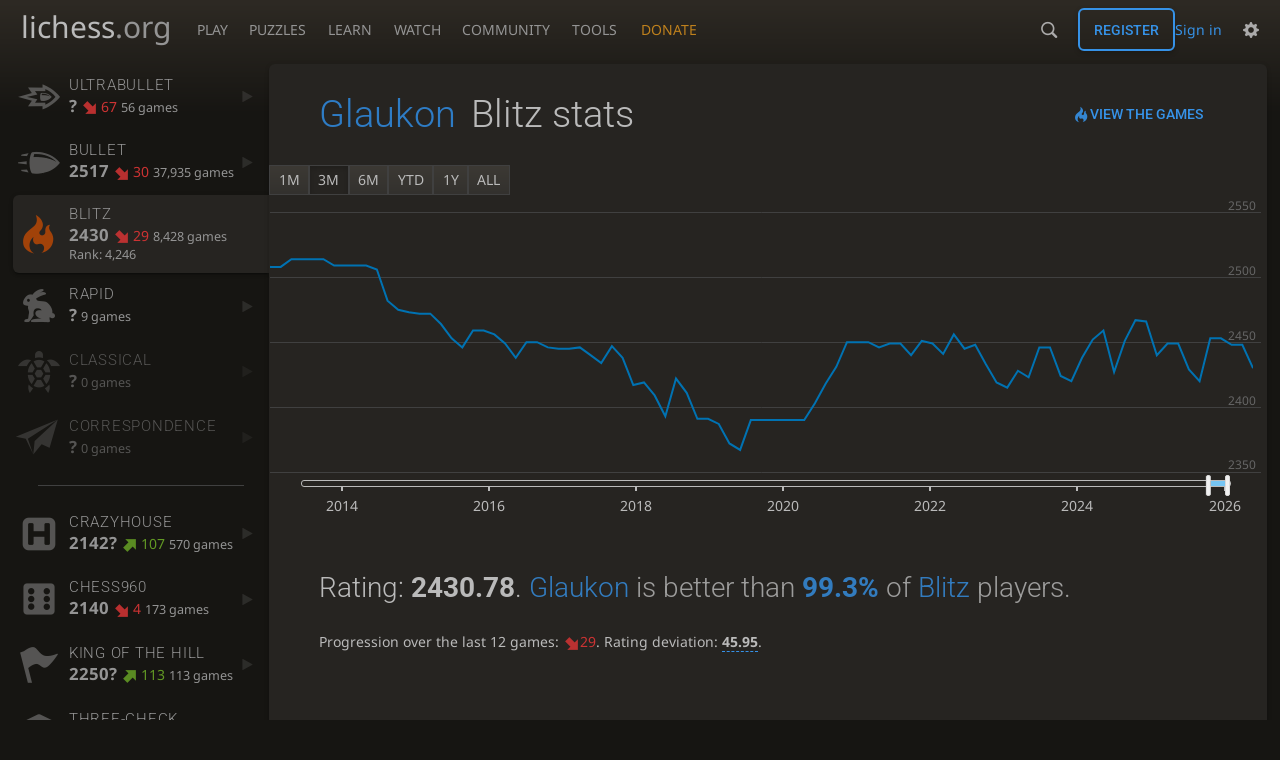

--- FILE ---
content_type: text/html; charset=utf-8
request_url: https://lichess.org/@/Glaukon/perf/blitz
body_size: 22042
content:
<!DOCTYPE html><html lang="en-GB" class="dark"><!-- Lichess is open source! See https://lichess.org/source --><head><meta charset="utf-8"><meta name="viewport" content="width=device-width,initial-scale=1,viewport-fit=cover"><meta http-equiv="Content-Security-Policy" content="default-src 'self' lichess1.org; connect-src 'self' blob: data: lichess1.org wss://socket0.lichess.org wss://socket3.lichess.org wss://socket1.lichess.org wss://socket4.lichess.org wss://socket2.lichess.org wss://socket5.lichess.org wss://cf-socket0.lichess.org wss://cf-socket1.lichess.org wss://cf-socket2.lichess.org https://explorer.lichess.ovh https://tablebase.lichess.ovh; style-src 'self' 'unsafe-inline' lichess1.org; frame-src 'self' lichess1.org www.youtube.com www.youtube-nocookie.com player.twitch.tv player.vimeo.com; worker-src 'self' lichess1.org blob:; img-src 'self' blob: data: *; media-src 'self' blob: lichess1.org; script-src 'nonce-usY9t5kHryZltzID1rMXX1QR' 'self' lichess1.org; font-src 'self' lichess1.org; base-uri 'none';"><meta name="theme-color" content="#2e2a24"><title>Glaukon - Blitz stats • lichess.org</title><link data-css-key="lib.theme.all" href="https://lichess1.org/assets/css/lib.theme.all.3e032c5b.css" rel="stylesheet" /><link data-css-key="site" href="https://lichess1.org/assets/css/site.8ca07d73.css" rel="stylesheet" /><link data-css-key="user.perf.stat" href="https://lichess1.org/assets/css/user.perf.stat.8842d359.css" rel="stylesheet" /><meta content="Free online chess server. Play chess in a clean interface. No registration, no ads, no plugin required. Play chess with the computer, friends or random opponents." name="description" /><link rel="mask-icon" href="https://lichess1.org/assets/logo/lichess.svg" color="black" /><link rel="icon" type="image/png" href="https://lichess1.org/assets/logo/lichess-favicon-512.png" sizes="512x512"><link rel="icon" type="image/png" href="https://lichess1.org/assets/logo/lichess-favicon-256.png" sizes="256x256"><link rel="icon" type="image/png" href="https://lichess1.org/assets/logo/lichess-favicon-192.png" sizes="192x192"><link rel="icon" type="image/png" href="https://lichess1.org/assets/logo/lichess-favicon-128.png" sizes="128x128"><link rel="icon" type="image/png" href="https://lichess1.org/assets/logo/lichess-favicon-64.png" sizes="64x64"><link id="favicon" rel="icon" type="image/png" href="https://lichess1.org/assets/logo/lichess-favicon-32.png" sizes="32x32"><meta content="noindex, nofollow" name="robots"><meta name="google" content="notranslate"><link href="/feed.atom" title="Lichess Updates Feed" type="application/atom+xml" rel="alternate" /><link rel="preload" href="https://lichess1.org/assets/hashed/lichess.aedff86a.woff2" as="font" type="font/woff2" crossorigin><link rel="preload" href="https://lichess1.org/assets/hashed/noto-sans-latin.086bfcad.woff2" as="font" type="font/woff2" crossorigin><link rel="preload" href="https://lichess1.org/assets/hashed/roboto-latin.20b535fa.woff2" as="font" type="font/woff2" crossorigin><link rel="preload" href="https://lichess1.org/assets/hashed/lichess-chess.02d5eb8f.woff2" as="font" type="font/woff2" crossorigin><link rel="preload" href="https://lichess1.org/assets/hashed/brown.d4a5fe34.png" as="image" fetchpriority="high"><link rel="manifest" href="/manifest.json"><script defer="defer" src="https://lichess1.org/assets/hashed/cash.min.6f838d25.js"></script><script type="module" src="https://lichess1.org/assets/compiled/manifest.7edfb069.js"></script><script type="module" src="https://lichess1.org/assets/compiled/i18n/site.en-GB.88f5e7d5d509.js"></script><script type="module" src="https://lichess1.org/assets/compiled/i18n/timeago.en-GB.c5b087b5c613.js"></script><script type="module" src="https://lichess1.org/assets/compiled/i18n/preferences.en-GB.84538523c26b.js"></script><script type="module" src="https://lichess1.org/assets/compiled/site.UAOJW7IX.js"></script><script type="module" src="https://lichess1.org/assets/compiled/lib.MWP25D4F.js"></script><script type="module" src="https://lichess1.org/assets/compiled/lib.LUGODIFA.js"></script><script type="module" src="https://lichess1.org/assets/compiled/lib.OTNRCS6G.js"></script><script type="module" src="https://lichess1.org/assets/compiled/lib.5IYD5JN6.js"></script><script type="module" src="https://lichess1.org/assets/compiled/lib.P2KHB2MX.js"></script><script type="module" src="https://lichess1.org/assets/compiled/lib.PHWMBEBR.js"></script><script type="module" src="https://lichess1.org/assets/compiled/lib.OOU6VK3K.js"></script><script type="module" src="https://lichess1.org/assets/compiled/lib.QC55EFTH.js"></script><script type="module" src="https://lichess1.org/assets/compiled/lib.PYY5MMDX.js"></script><script type="module" src="https://lichess1.org/assets/compiled/lib.YCST5S5D.js"></script><script type="module" src="https://lichess1.org/assets/compiled/lib.N2BKKJIH.js"></script><script type="module" src="https://lichess1.org/assets/compiled/lib.ZUD7BC6L.js"></script><script type="module" src="https://lichess1.org/assets/compiled/lib.JDGIJSRT.js"></script><script type="module" src="https://lichess1.org/assets/compiled/lib.Y4X4YW67.js"></script><script type="module" src="https://lichess1.org/assets/compiled/lib.O42V43KT.js"></script><script type="module" src="https://lichess1.org/assets/compiled/lib.PUZNKYJD.js"></script><script type="module" src="https://lichess1.org/assets/compiled/lib.XN2YPPXF.js"></script><script type="module" src="https://lichess1.org/assets/compiled/lib.K5BZ6UV3.js"></script><script type="module" src="https://lichess1.org/assets/compiled/lib.K7BTCZAK.js"></script><script type="module" src="https://lichess1.org/assets/compiled/lib.LE4HQ5U6.js"></script><script type="module" src="https://lichess1.org/assets/compiled/lib.VAGAIMCI.js"></script><script type="module" src="https://lichess1.org/assets/compiled/lib.RD75MZYZ.js"></script><script type="module" src="https://lichess1.org/assets/compiled/lib.XNXLGS2X.js"></script><script type="module" src="https://lichess1.org/assets/compiled/user.5LRZ3TNJ.js"></script><script type="module" src="https://lichess1.org/assets/compiled/chart.ratingHistory.UNEJ55EK.js"></script><script type="module" src="https://lichess1.org/assets/compiled/lib.W6LDV47B.js"></script><script type="module" src="https://lichess1.org/assets/compiled/lib.FJY525W3.js"></script><script type="module" src="https://lichess1.org/assets/compiled/lib.WTPXGCYD.js"></script><script type="module" src="https://lichess1.org/assets/compiled/lib.BUQQENOJ.js"></script><script type="module" src="https://lichess1.org/assets/compiled/lib.TJOOBM5S.js"></script>
<style>@font-face {font-family: 'lichess';font-display: block;src: url('https://lichess1.org/assets/hashed/lichess.aedff86a.woff2') format('woff2')}
</style><style>:root{---white-king:url(https://lichess1.org/assets/hashed/wK.bc7274dd.svg);---white-queen:url(https://lichess1.org/assets/hashed/wQ.79c9227e.svg);---white-rook:url(https://lichess1.org/assets/hashed/wR.e9e95adc.svg);---white-bishop:url(https://lichess1.org/assets/hashed/wB.b7d1a118.svg);---white-knight:url(https://lichess1.org/assets/hashed/wN.68b788d7.svg);---white-pawn:url(https://lichess1.org/assets/hashed/wP.0596b7ce.svg);---black-king:url(https://lichess1.org/assets/hashed/bK.c5f22c23.svg);---black-queen:url(https://lichess1.org/assets/hashed/bQ.5abdb5aa.svg);---black-rook:url(https://lichess1.org/assets/hashed/bR.c33a3d54.svg);---black-bishop:url(https://lichess1.org/assets/hashed/bB.77e9debf.svg);---black-knight:url(https://lichess1.org/assets/hashed/bN.d0665564.svg);---black-pawn:url(https://lichess1.org/assets/hashed/bP.09539f32.svg);}</style><link rel="preload" as="image" href="https://lichess1.org/assets/hashed/wK.bc7274dd.svg" /><link rel="preload" as="image" href="https://lichess1.org/assets/hashed/wQ.79c9227e.svg" /><link rel="preload" as="image" href="https://lichess1.org/assets/hashed/wR.e9e95adc.svg" /><link rel="preload" as="image" href="https://lichess1.org/assets/hashed/wB.b7d1a118.svg" /><link rel="preload" as="image" href="https://lichess1.org/assets/hashed/wN.68b788d7.svg" /><link rel="preload" as="image" href="https://lichess1.org/assets/hashed/wP.0596b7ce.svg" /><link rel="preload" as="image" href="https://lichess1.org/assets/hashed/bK.c5f22c23.svg" /><link rel="preload" as="image" href="https://lichess1.org/assets/hashed/bQ.5abdb5aa.svg" /><link rel="preload" as="image" href="https://lichess1.org/assets/hashed/bR.c33a3d54.svg" /><link rel="preload" as="image" href="https://lichess1.org/assets/hashed/bB.77e9debf.svg" /><link rel="preload" as="image" href="https://lichess1.org/assets/hashed/bN.d0665564.svg" /><link rel="preload" as="image" href="https://lichess1.org/assets/hashed/bP.09539f32.svg" /></head><body class="dark coords-in simple-board" data-sound-set="standard" data-socket-domains="socket0.lichess.org,socket3.lichess.org,socket1.lichess.org,socket4.lichess.org,socket2.lichess.org,socket5.lichess.org" data-asset-url="https://lichess1.org" data-asset-version="2y6epl" data-nonce="usY9t5kHryZltzID1rMXX1QR" data-theme="dark" data-board="brown" data-piece-set="cburnett" data-board3d="Woodi" data-piece-set3d="Basic" data-i18n-catalog="https://lichess1.org/assets/compiled/i18n/en-GB.59a3fbb376b7.js" style="---board-opacity:100;---board-brightness:100;---board-contrast:100;---board-hue:0;"><form id="blind-mode" action="/run/toggle-blind-mode" method="POST"><input type="hidden" name="enable" value="1"><input type="hidden" name="redirect" value="/@/Glaukon/perf/blitz"><button type="submit">Accessibility - Enable blind mode </button>&nbsp;-&nbsp;<a href="https://lichess.org/page/blind-mode-tutorial">Blind mode tutorial</a></form><header id="top"><div class="site-title-nav">
<input type="checkbox" id="tn-tg" class="topnav-toggle fullscreen-toggle" autocomplete="off" aria-label="Navigation">
<label for="tn-tg" class="fullscreen-mask"></label>
<label for="tn-tg" class="hbg"><span class="hbg__in"></span></label><a class="site-title" href="/"><div class="site-icon" data-icon=""></div><div class="site-name">lichess<span>.org</span></div></a><nav id="topnav" class="hover"><section><a href="/"><span class="play">Play</span><span class="home">lichess.org</span></a><div role="group"><a href="/?any#hook">Create lobby game</a><a href="/tournament">Arena tournaments</a><a href="/swiss">Swiss tournaments</a><a href="/simul">Simultaneous exhibitions</a><a class="community-patron mobile-only" href="/patron">Donate</a></div></section><section><a href="/training">Puzzles</a><div role="group"><a href="/training">Puzzles</a><a href="/training/themes">Puzzle Themes</a><a href="/training/dashboard/30">Puzzle Dashboard</a><a href="/streak">Puzzle Streak</a><a href="/storm">Puzzle Storm</a><a href="/racer">Puzzle Racer</a></div></section><section><a href="/learn">Learn</a><div role="group"><a href="/learn">Chess basics</a><a href="/practice">Practice</a><a href="/training/coordinate">Coordinates</a><a href="/study">Study</a><a href="/coach">Coaches</a></div></section><section><a href="/broadcast">Watch</a><div role="group"><a href="/broadcast">Broadcasts</a><a href="/tv">Lichess TV</a><a href="/games">Current games</a><a href="/streamer">Streamers</a><a href="/video">Video library</a></div></section><section><a href="/player">Community</a><div role="group"><a href="/player">Players</a><a href="/team">Teams</a><a href="/forum">Forum</a><a href="/blog/community">Blog</a></div></section><section><a href="/analysis">Tools</a><div role="group"><a href="/analysis">Analysis board</a><a href="/opening">Openings</a><a href="/editor">Board editor</a><a href="/paste">Import game</a><a href="/games/search">Advanced search</a></div></section></nav><a class="site-title-nav__donate" href="/patron">Donate</a></div><div class="site-buttons"><div id="warn-no-autoplay"><a data-icon="" target="_blank" href="/faq#autoplay"></a></div><div id="clinput"><a class="link" data-icon=""></a><input spellcheck="false" autocomplete="false" aria-label="Search" placeholder="Search" enterkeyhint="search" /></div><div class="signin-or-signup"><a href="/login?referrer=/@/Glaukon/perf/blitz" class="signin">Sign in</a><a href="/signup" class="button signup">Register</a></div><div class="dasher"><button class="toggle anon link" title="Preferences" aria-label="Preferences" data-icon=""></button><div id="dasher_app" class="dropdown"></div></div></div></header><div id="main-wrap" class="is2d"><main class="page-menu"><aside class="page-menu__menu"><div class="side sub-ratings"><a data-icon="" title="Insanely fast games: less than 30 seconds" href="/@/Glaukon/perf/ultraBullet"><span><h3>UltraBullet</h3><rating><strong>?</strong> <bad class="rp">67</bad> <span>56 games</span></rating></span><i data-icon=""></i></a><a data-icon="" title="Very fast games: less than 3 minutes" href="/@/Glaukon/perf/bullet"><span><h3>Bullet</h3><rating><strong>2517</strong> <bad class="rp">30</bad> <span>37,935 games</span></rating></span><i data-icon=""></i></a><a data-icon="" title="Fast games: 3 to 8 minutes" class="active" href="/@/Glaukon/perf/blitz"><span><h3>Blitz</h3><rating><strong>2430</strong> <bad class="rp">29</bad> <span>8,428 games</span></rating><span class="rank" title="Rank is updated every 15 minutes">Rank: 4,246</span></span><i data-icon=""></i></a><a data-icon="" title="Rapid games: 8 to 25 minutes" href="/@/Glaukon/perf/rapid"><span><h3>Rapid</h3><rating><strong>?</strong>  <span>9 games</span></rating></span><i data-icon=""></i></a><a data-icon="" title="Classical games: 25 minutes and more" class="empty" href="/@/Glaukon/perf/classical"><span><h3>Classical</h3><rating><strong>?</strong>  <span>0 games</span></rating></span><i data-icon=""></i></a><a data-icon="" title="Correspondence games: one or several days per move" class="empty" href="/@/Glaukon/perf/correspondence"><span><h3>Correspondence</h3><rating><strong>?</strong>  <span>0 games</span></rating></span><i data-icon=""></i></a><hr /><a data-icon="" title="Captured pieces can be dropped back on the board instead of moving a piece." href="/@/Glaukon/perf/crazyhouse"><span><h3>Crazyhouse</h3><rating><strong>2142?</strong> <good class="rp">107</good> <span>570 games</span></rating></span><i data-icon=""></i></a><a data-icon="" title="The starting position of the home rank pieces is randomised." href="/@/Glaukon/perf/chess960"><span><h3>Chess960</h3><rating><strong>2140</strong> <bad class="rp">4</bad> <span>173 games</span></rating></span><i data-icon=""></i></a><a data-icon="" title="Bring your King to the center to win the game." href="/@/Glaukon/perf/kingOfTheHill"><span><h3>King of the Hill</h3><rating><strong>2250?</strong> <good class="rp">113</good> <span>113 games</span></rating></span><i data-icon=""></i></a><a data-icon="" title="Check your opponent 3 times to win the game." href="/@/Glaukon/perf/threeCheck"><span><h3>Three-Check</h3><rating><strong>?</strong> <good class="rp">283</good> <span>11 games</span></rating></span><i data-icon=""></i></a><a data-icon="" title="Lose all your pieces (or get stalemated) to win the game." href="/@/Glaukon/perf/antichess"><span><h3>Antichess</h3><rating><strong>?</strong> <good class="rp">42</good> <span>41 games</span></rating></span><i data-icon=""></i></a><a data-icon="" title="Nuke your opponent's king to win." href="/@/Glaukon/perf/atomic"><span><h3>Atomic</h3><rating><strong>?</strong> <bad class="rp">149</bad> <span>13 games</span></rating></span><i data-icon=""></i></a><a data-icon="" title="One side has a large number of pawns, the other has a normal army." href="/@/Glaukon/perf/horde"><span><h3>Horde</h3><rating><strong>?</strong> <bad class="rp">281</bad> <span>24 games</span></rating></span><i data-icon=""></i></a><a data-icon="" title="Get your king to the other side of the board to win." href="/@/Glaukon/perf/racingKings"><span><h3>Racing Kings</h3><rating><strong>?</strong>  <span>4 games</span></rating></span><i data-icon=""></i></a><hr /><a data-icon="" title="Chess tactics trainer" href="/training/dashboard/30?u=Glaukon"><span><h3>Puzzles</h3><rating><strong>2573</strong>  <span>9,481 puzzles</span></rating></span><i data-icon=""></i></a><a data-icon="" href="/storm/dashboard/Glaukon"><span><h3>Puzzle Storm</h3><rating><strong>57</strong> <span>31 runs</span></rating></span><i data-icon=""></i></a><a data-icon="" href="/racer"><span><h3>Puzzle Racer</h3><rating><strong>73</strong> <span>278 runs</span></rating></span><i data-icon=""></i></a><a data-icon="" href="/streak"><span><h3>Puzzle Streak</h3><rating><strong>54</strong> <span>4 runs</span></rating></span><i data-icon=""></i></a></div></aside><div class="page-menu__content box perf-stat blitz"><div class="box__top"><div class="box__top__title"><h1><a href="/@/Glaukon">Glaukon</a><span>Blitz stats</span></h1></div><div class="box__top__actions"><a class="button button-empty text" data-icon="" href="/@/Glaukon/search?perf=2">View the games</a></div></div><div class="rating-history-container"><div class="rating-history-container"><div class="time-selector-buttons"></div><div class="spinner"><svg viewBox="-2 -2 54 54"><g mask="url(#mask)" fill="none"><path id="a" stroke-width="3.779" d="m21.78 12.64c-1.284 8.436 8.943 12.7 14.54 17.61 3 2.632 4.412 4.442 5.684 7.93"/><path id="b" stroke-width="4.157" d="m43.19 36.32c2.817-1.203 6.659-5.482 5.441-7.623-2.251-3.957-8.883-14.69-11.89-19.73-0.4217-0.7079-0.2431-1.835 0.5931-3.3 1.358-2.38 1.956-5.628 1.956-5.628"/><path id="c" stroke-width="4.535" d="m37.45 2.178s-3.946 0.6463-6.237 2.234c-0.5998 0.4156-2.696 0.7984-3.896 0.6388-17.64-2.345-29.61 14.08-25.23 27.34 4.377 13.26 22.54 25.36 39.74 8.666"/></g></svg></div><div class="chart-container"><canvas class="rating-history"></canvas></div><div id="time-range-slider"></div></div></div><div class="box__pad perf-stat__content"><section class="glicko"><h2>Rating: <strong>2430.78</strong>. <span class="details"><a href="/@/Glaukon">Glaukon</a> is better than <a href="/stat/rating/distribution/blitz?username=Glaukon"><strong>99.3%</strong></a> of <a href="/player/top/blitz">Blitz</a> players.</span></h2><p>Progression over the last 12 games: <span class="progress"><red data-icon="">29</red></span>. Rating deviation: <strong title="Lower value means the rating is more stable. Above 110, the rating is considered provisional. To be included in the rankings, this value should be below 75 (standard chess) or 65 (variants).">45.95</strong>.</p></section><section class="counter split"><div><table><tbody><tr><th>Total games</th><td>8,442</td><td></td></tr><tr class="full"><th>Rated games</th><td>8,407</td><td>100%</td></tr><tr class="full"><th>Tournament games</th><td>2,483</td><td>29%</td></tr><tr class="full"><th>Berserked games</th><td>282</td><td>11%</td></tr><tr class="full"><th>Time spent playing</th><td colspan="2">34 days, 2 hours</td></tr></tbody></table></div><div><table><tbody><tr><th>Average opponent</th><td>2266.57</td><td></td></tr><tr class="full"><th>Victories</th><td><green>5,046</green></td><td><green>60%</green></td></tr><tr class="full"><th>Draws</th><td>496</td><td>6%</td></tr><tr class="full"><th>Defeats</th><td><red>2,900</red></td><td><red>34%</red></td></tr><tr class="full"><th>Disconnections</th><td>26</td><td>0%</td></tr></tbody></table></div></section><section class="highlow split"><div><h2>Highest rating: <strong><green title="Better than 99.8% of Blitz players">2571</green></strong></h2><a class="glpt" href="/pVdvUHvH?pov=Glaukon"><time class="timeago abs" datetime="2023-08-01T20:11:11.944Z">1 Aug 2023, 20:11</time></a></div><div><h2>Lowest rating: <strong><red title="Better than 71.8% of Blitz players">1715</red></strong></h2><a class="glpt" href="/GqjPelBA?pov=Glaukon"><time class="timeago abs" datetime="2015-09-28T10:09:06.125Z">28 Sept 2015, 10:09</time></a></div></section><section class="resultStreak split"><div><h2>Winning streak</h2><div class="streak"><h3>Longest streak: <green><strong>36</strong> games</green></h3>from <a class="glpt" href="/V0rSqXNh?pov=Glaukon"><time class="timeago abs" datetime="2015-05-03T19:41:45.069Z">3 May 2015, 19:41</time></a> to <a class="glpt" href="/QXtqTYGy?pov=Glaukon"><time class="timeago abs" datetime="2015-05-09T09:45:17.987Z">9 May 2015, 09:45</time></a></div><div class="streak"><h3>Current streak: -</h3>&nbsp;</div></div><div><h2>Losing streak</h2><div class="streak"><h3>Longest streak: <red><strong>8</strong> games</red></h3>from <a class="glpt" href="/ytdF4stx?pov=Glaukon"><time class="timeago abs" datetime="2024-05-13T17:04:22.225Z">13 May 2024, 17:04</time></a> to <a class="glpt" href="/iIsOA0L3?pov=Glaukon"><time class="timeago abs" datetime="2024-05-13T20:01:19.013Z">13 May 2024, 20:01</time></a></div><div class="streak"><h3>Current streak: <red><strong>3</strong> games</red></h3>from <a class="glpt" href="/XKAOH07r?pov=Glaukon"><time class="timeago abs" datetime="2026-01-29T12:51:57.52Z">29 Jan 2026, 12:51</time></a> to <a class="glpt" href="/hXBKnibY?pov=Glaukon"><time class="timeago abs" datetime="2026-01-29T13:10:56.217Z">29 Jan 2026, 13:10</time></a></div></div></section><section class="result split"><div><table><thead><tr><th colspan="2"><h2>Best rated victories</h2></th></tr></thead><tbody><tr><td><a class="user-link ulpt" href="/@/Schacho65">Schacho65</a> (2686)</td><td><a class="glpt" href="/ghhJvRq4?pov=Glaukon"><time class="timeago abs" datetime="2024-05-16T18:31:56.684Z">16 May 2024, 18:31</time></a></td></tr><tr><td><a class="user-link ulpt" href="/@/dr_xStranger"><span class="utitle" title="International Master">IM</span>&nbsp;dr_xStranger<img class="uflair" src="https://lichess1.org/assets/______4/flair/img/smileys.face-with-raised-eyebrow.webp" /></a> (2678)</td><td><a class="glpt" href="/yoV08hzA?pov=Glaukon"><time class="timeago abs" datetime="2024-05-09T19:14:03.28Z">9 May 2024, 19:14</time></a></td></tr><tr><td><a class="user-link ulpt" href="/@/Boris_Markoja">Boris_Markoja</a> (2662)</td><td><a class="glpt" href="/kyrtlukU?pov=Glaukon"><time class="timeago abs" datetime="2024-04-09T15:45:39.444Z">9 Apr 2024, 15:45</time></a></td></tr><tr><td><a class="user-link ulpt" href="/@/FISCHER-IS-GOAT">FISCHER-IS-GOAT</a> (2662)</td><td><a class="glpt" href="/eDWZgmSB?pov=Glaukon"><time class="timeago abs" datetime="2025-03-10T09:46:41.874Z">10 Mar 2025, 09:46</time></a></td></tr><tr><td><a class="user-link ulpt" href="/@/Digora"><span class="utitle" title="Grandmaster">GM</span>&nbsp;Digora</a> (2659)</td><td><a class="glpt" href="/71akw590?pov=Glaukon"><time class="timeago abs" datetime="2025-04-01T18:52:22.036Z">1 Apr 2025, 18:52</time></a></td></tr></tbody></table></div></section><section class="playStreak"><h2><span title="Less than one hour between games">Games played in a row</span></h2><div class="split"><div><div class="streak"><h3>Longest streak: <strong>49</strong> games</h3>from <a class="glpt" href="/RorNgZmm?pov=Glaukon"><time class="timeago abs" datetime="2023-11-01T15:38:06.584Z">1 Nov 2023, 15:38</time></a> to <a class="glpt" href="/05bCW0PY?pov=Glaukon"><time class="timeago abs" datetime="2023-11-01T22:57:16.699Z">1 Nov 2023, 22:57</time></a></div></div><div><div class="streak"><h3>Current streak: -</h3>&nbsp;</div></div></div></section><section class="playStreak"><h2><span title="Less than one hour between games">Max time spent playing</span></h2><div class="split"><div><div class="streak"><h3>Longest streak: 4 hours, 41 minutes</h3>from <a class="glpt" href="/RorNgZmm?pov=Glaukon"><time class="timeago abs" datetime="2023-11-01T15:38:06.584Z">1 Nov 2023, 15:38</time></a> to <a class="glpt" href="/05bCW0PY?pov=Glaukon"><time class="timeago abs" datetime="2023-11-01T22:57:16.699Z">1 Nov 2023, 22:57</time></a></div></div><div><div class="streak"><h3>Current streak: 0 minutes</h3>&nbsp;</div></div></div></section></div></div></main></div><a id="network-status" class="link text" data-icon=""></a><svg width="0" height="0"><mask id="mask"><path fill="#fff" stroke="#fff" stroke-linejoin="round" d="M38.956.5c-3.53.418-6.452.902-9.286 2.984C5.534 1.786-.692 18.533.68 29.364 3.493 50.214 31.918 55.785 41.329 41.7c-7.444 7.696-19.276 8.752-28.323 3.084C3.959 39.116-.506 27.392 4.683 17.567 9.873 7.742 18.996 4.535 29.03 6.405c2.43-1.418 5.225-3.22 7.655-3.187l-1.694 4.86 12.752 21.37c-.439 5.654-5.459 6.112-5.459 6.112-.574-1.47-1.634-2.942-4.842-6.036-3.207-3.094-17.465-10.177-15.788-16.207-2.001 6.967 10.311 14.152 14.04 17.663 3.73 3.51 5.426 6.04 5.795 6.756 0 0 9.392-2.504 7.838-8.927L37.4 7.171z"/></mask></svg><script nonce="usY9t5kHryZltzID1rMXX1QR">(function(){window.site||(window.site={}),window.site.load||(window.site.load=new Promise(function(i){document.addEventListener("DOMContentLoaded",function(){i()})}));
})()</script><script nonce="usY9t5kHryZltzID1rMXX1QR">site.load.then(()=>{site.asset.loadEsm('chart.ratingHistory',{init:{data:[{"name":"UltraBullet","points":[[2017,3,28,1821],[2017,4,1,1812],[2017,5,19,1812]]},{"name":"Bullet","points":[[2013,5,16,2188],[2013,5,24,2191],[2013,5,25,2210],[2013,5,26,2211],[2013,6,10,2216],[2013,6,12,2272],[2013,6,17,2279],[2013,6,29,2281],[2013,6,31,2270],[2013,7,14,2282],[2013,7,20,2311],[2013,7,23,2314],[2013,7,29,2310],[2013,7,30,2319],[2013,8,3,2301],[2013,9,15,2305],[2013,9,18,2307],[2013,9,31,2313],[2013,10,1,2316],[2013,10,12,2330],[2013,10,13,2363],[2013,10,26,2363],[2014,1,4,2372],[2014,5,13,2373],[2014,9,10,2372],[2014,9,11,2300],[2014,9,12,2299],[2015,3,27,2357],[2015,3,28,2324],[2015,4,2,2311],[2015,4,3,2297],[2015,4,4,2299],[2015,4,8,2317],[2015,4,9,2231],[2015,4,10,2239],[2015,4,11,2295],[2015,4,12,2355],[2015,4,14,2352],[2015,4,16,2323],[2015,4,17,2197],[2015,4,19,2244],[2015,4,20,2265],[2015,4,21,2264],[2015,4,22,2308],[2015,4,23,2288],[2015,4,25,2332],[2015,4,27,2336],[2015,4,28,2141],[2015,4,29,2206],[2015,4,30,2229],[2015,4,31,2237],[2015,5,6,2214],[2015,5,14,2245],[2015,5,20,2253],[2015,5,25,2247],[2015,5,27,2232],[2015,5,28,2237],[2015,5,30,2238],[2015,6,1,2262],[2015,6,2,2316],[2015,6,4,2319],[2015,6,10,2247],[2015,6,11,2248],[2015,6,13,2203],[2015,6,14,2209],[2015,6,15,2165],[2015,6,16,2142],[2015,6,18,2170],[2015,6,19,2200],[2015,6,20,2238],[2015,6,21,2224],[2015,6,23,2221],[2015,6,24,2217],[2015,6,25,2200],[2015,6,26,2275],[2015,6,27,2195],[2015,7,10,2161],[2015,7,13,2182],[2015,7,14,2120],[2015,7,17,2174],[2015,7,19,2197],[2015,7,20,2240],[2015,7,22,2289],[2015,7,23,2219],[2015,7,28,2211],[2015,8,2,2241],[2015,8,3,2265],[2015,8,6,2315],[2015,8,7,2291],[2015,8,9,2350],[2015,8,10,2346],[2015,8,14,2322],[2015,8,15,2357],[2015,8,16,2283],[2015,8,17,2270],[2015,8,23,2269],[2015,8,24,2269],[2015,8,25,2366],[2015,8,26,2406],[2015,9,2,2420],[2015,9,3,2325],[2015,9,4,2351],[2015,9,5,2388],[2015,9,7,2361],[2015,9,8,2419],[2015,9,10,2328],[2015,9,12,2349],[2015,9,15,2306],[2015,9,16,2346],[2015,9,18,2284],[2015,9,19,2410],[2015,9,20,2424],[2015,9,21,2460],[2015,9,23,2415],[2015,9,24,2385],[2015,9,26,2430],[2015,9,27,2434],[2015,9,28,2501],[2015,10,1,2506],[2015,10,17,2499],[2015,10,19,2505],[2015,11,12,2507],[2015,11,13,2508],[2015,11,16,2515],[2015,11,20,2525],[2015,11,24,2551],[2015,11,25,2449],[2015,11,28,2450],[2015,11,29,2447],[2015,11,30,2407],[2015,11,31,2378],[2016,0,1,2363],[2016,0,2,2309],[2016,0,4,2355],[2016,0,5,2352],[2016,0,6,2408],[2016,0,7,2300],[2016,0,8,2305],[2016,0,10,2283],[2016,0,11,2314],[2016,0,19,2244],[2016,0,22,2314],[2016,0,23,2247],[2016,0,24,2297],[2016,0,25,2271],[2016,0,26,2313],[2016,0,28,2365],[2016,0,29,2375],[2016,0,30,2478],[2016,0,31,2537],[2016,1,3,2389],[2016,1,4,2372],[2016,1,6,2394],[2016,1,7,2231],[2016,1,9,2267],[2016,1,10,2255],[2016,1,11,2295],[2016,1,12,2297],[2016,1,14,2351],[2016,1,17,2371],[2016,1,18,2402],[2016,1,20,2386],[2016,1,21,2415],[2016,1,22,2426],[2016,1,23,2509],[2016,1,24,2427],[2016,1,25,2400],[2016,1,27,2350],[2016,1,28,2310],[2016,1,29,2331],[2016,2,1,2358],[2016,2,2,2403],[2016,2,3,2267],[2016,2,4,2276],[2016,2,8,2325],[2016,2,9,2331],[2016,2,11,2358],[2016,2,13,2222],[2016,2,14,2292],[2016,2,15,2267],[2016,2,18,2275],[2016,2,19,2274],[2016,2,20,2307],[2016,2,21,2334],[2016,2,22,2387],[2016,2,25,2395],[2016,2,26,2285],[2016,2,27,2354],[2016,2,28,2410],[2016,2,29,2405],[2016,2,30,2429],[2016,3,1,2441],[2016,3,2,2449],[2016,3,3,2352],[2016,3,4,2416],[2016,3,5,2403],[2016,3,7,2368],[2016,3,9,2382],[2016,3,12,2257],[2016,3,14,2304],[2016,3,15,2317],[2016,3,16,2394],[2016,3,17,2388],[2016,3,18,2365],[2016,3,19,2347],[2016,3,21,2323],[2016,3,22,2411],[2016,3,23,2541],[2016,3,24,2519],[2016,3,25,2523],[2016,3,26,2493],[2016,3,27,2476],[2016,3,28,2417],[2016,3,30,2324],[2016,4,1,2382],[2016,4,2,2355],[2016,4,3,2338],[2016,4,4,2264],[2016,4,5,2316],[2016,4,6,2373],[2016,4,7,2366],[2016,4,8,2372],[2016,4,9,2349],[2016,4,10,2366],[2016,4,11,2394],[2016,4,12,2407],[2016,4,13,2410],[2016,4,14,2394],[2016,4,15,2344],[2016,4,16,2314],[2016,4,18,2273],[2016,4,22,2235],[2016,4,23,2220],[2016,4,24,2291],[2016,4,28,2351],[2016,4,29,2324],[2016,4,31,2322],[2016,5,1,2352],[2016,5,2,2362],[2016,5,3,2309],[2016,5,5,2311],[2016,5,6,2322],[2016,5,7,2325],[2016,5,9,2286],[2016,5,10,2290],[2016,5,11,2402],[2016,5,12,2468],[2016,5,28,2412],[2016,5,30,2362],[2016,6,1,2429],[2016,6,3,2369],[2016,6,4,2375],[2016,6,5,2329],[2016,6,6,2296],[2016,6,7,2291],[2016,6,9,2295],[2016,6,10,2273],[2016,6,11,2210],[2016,6,12,2225],[2016,6,16,2343],[2016,6,17,2335],[2016,6,18,2290],[2016,6,20,2295],[2016,6,22,2266],[2016,6,23,2272],[2016,6,24,2299],[2016,6,25,2337],[2016,6,26,2309],[2016,6,27,2342],[2016,6,28,2358],[2016,6,30,2374],[2016,6,31,2323],[2016,7,1,2353],[2016,7,2,2408],[2016,7,3,2410],[2016,7,4,2370],[2016,7,5,2374],[2016,7,6,2405],[2016,7,7,2281],[2016,7,9,2304],[2016,7,10,2233],[2016,7,11,2293],[2016,7,12,2288],[2016,7,13,2312],[2016,7,14,2217],[2016,7,15,2261],[2016,7,18,2247],[2016,7,19,2249],[2016,7,20,2275],[2016,7,21,2297],[2016,7,23,2328],[2016,7,24,2312],[2016,7,25,2326],[2016,7,27,2313],[2016,7,28,2247],[2016,7,30,2199],[2016,8,4,2176],[2016,8,5,2221],[2016,8,6,2269],[2016,8,7,2271],[2016,8,8,2283],[2016,8,10,2264],[2016,8,11,2254],[2016,8,12,2259],[2016,8,16,2264],[2016,8,18,2276],[2016,8,19,2257],[2016,8,20,2271],[2016,8,21,2275],[2016,8,23,2322],[2016,8,24,2335],[2016,8,25,2341],[2016,8,26,2295],[2016,8,27,2307],[2016,8,28,2318],[2016,8,30,2362],[2016,9,1,2345],[2016,9,2,2290],[2016,9,3,2236],[2016,9,4,2214],[2016,9,6,2270],[2016,9,7,2277],[2016,9,8,2304],[2016,9,10,2304],[2016,9,14,2326],[2016,9,17,2329],[2016,9,18,2252],[2016,9,19,2283],[2016,9,22,2241],[2016,9,23,2345],[2016,9,24,2293],[2016,9,25,2264],[2016,9,26,2335],[2016,9,27,2301],[2016,9,28,2283],[2016,9,29,2279],[2016,9,30,2278],[2016,9,31,2351],[2016,10,1,2313],[2016,10,4,2247],[2016,10,7,2246],[2016,10,9,2259],[2016,10,10,2276],[2016,10,11,2251],[2016,10,12,2262],[2016,10,13,2196],[2016,10,14,2213],[2016,10,15,2293],[2016,10,16,2350],[2016,10,17,2335],[2016,10,18,2336],[2016,10,19,2338],[2016,10,20,2193],[2016,10,21,2198],[2016,10,22,2334],[2016,10,23,2336],[2016,10,26,2287],[2016,10,28,2318],[2016,11,1,2346],[2016,11,2,2324],[2016,11,6,2226],[2016,11,20,2201],[2016,11,21,2190],[2016,11,22,2200],[2016,11,23,2181],[2016,11,26,2228],[2016,11,27,2230],[2016,11,28,2231],[2016,11,29,2216],[2016,11,30,2216],[2017,0,1,2186],[2017,0,2,2212],[2017,0,3,2212],[2017,0,4,2269],[2017,0,6,2256],[2017,0,7,2265],[2017,0,8,2255],[2017,0,9,2210],[2017,0,11,2221],[2017,0,12,2260],[2017,0,13,2254],[2017,0,14,2184],[2017,0,15,2171],[2017,0,18,2151],[2017,0,19,2272],[2017,0,20,2248],[2017,0,22,2225],[2017,0,23,2255],[2017,0,25,2251],[2017,0,26,2239],[2017,0,27,2234],[2017,0,28,2239],[2017,0,29,2305],[2017,0,31,2310],[2017,1,1,2347],[2017,1,3,2300],[2017,1,4,2305],[2017,1,5,2287],[2017,1,6,2242],[2017,1,8,2236],[2017,1,10,2250],[2017,1,14,2243],[2017,1,15,2280],[2017,1,17,2265],[2017,1,19,2256],[2017,1,20,2170],[2017,1,21,2204],[2017,1,22,2221],[2017,1,23,2211],[2017,1,24,2184],[2017,1,25,2296],[2017,1,26,2196],[2017,1,28,2211],[2017,2,1,2273],[2017,2,2,2223],[2017,2,3,2329],[2017,2,4,2325],[2017,2,5,2344],[2017,2,8,2329],[2017,2,9,2335],[2017,2,11,2273],[2017,2,12,2342],[2017,2,16,2353],[2017,2,18,2366],[2017,2,21,2370],[2017,2,23,2362],[2017,2,24,2345],[2017,2,25,2363],[2017,2,26,2366],[2017,2,27,2349],[2017,2,30,2324],[2017,3,1,2226],[2017,3,2,2228],[2017,3,3,2204],[2017,3,6,2248],[2017,3,10,2236],[2017,3,11,2238],[2017,3,14,2247],[2017,3,15,2209],[2017,3,18,2204],[2017,3,21,2227],[2017,3,22,2226],[2017,3,25,2182],[2017,3,27,2266],[2017,3,28,2282],[2017,3,29,2291],[2017,4,1,2296],[2017,4,3,2297],[2017,4,4,2294],[2017,4,7,2253],[2017,4,8,2238],[2017,4,9,2250],[2017,4,11,2237],[2017,4,12,2245],[2017,4,16,2256],[2017,4,17,2257],[2017,4,18,2264],[2017,4,19,2301],[2017,4,20,2273],[2017,4,22,2231],[2017,4,23,2234],[2017,4,24,2235],[2017,4,25,2280],[2017,4,26,2256],[2017,4,27,2280],[2017,4,28,2223],[2017,5,6,2241],[2017,5,7,2306],[2017,5,9,2333],[2017,5,10,2357],[2017,5,11,2402],[2017,5,12,2403],[2017,5,14,2315],[2017,5,17,2271],[2017,5,20,2258],[2017,5,21,2259],[2017,6,1,2299],[2017,6,3,2227],[2017,6,6,2251],[2017,6,7,2252],[2017,6,8,2255],[2017,6,9,2255],[2017,6,10,2281],[2017,6,11,2299],[2017,6,12,2307],[2017,6,13,2196],[2017,6,14,2196],[2017,6,15,2255],[2017,6,16,2290],[2017,6,17,2272],[2017,6,18,2294],[2017,6,19,2304],[2017,6,20,2314],[2017,6,22,2374],[2017,6,23,2424],[2017,6,24,2425],[2017,6,25,2295],[2017,6,26,2274],[2017,6,27,2226],[2017,6,28,2194],[2017,6,29,2240],[2017,6,31,2235],[2017,7,1,2336],[2017,7,2,2325],[2017,7,3,2354],[2017,7,4,2321],[2017,7,5,2330],[2017,7,6,2346],[2017,7,8,2344],[2017,7,9,2290],[2017,7,10,2149],[2017,7,11,2254],[2017,7,12,2259],[2017,7,13,2231],[2017,7,14,2225],[2017,7,15,2207],[2017,7,16,2224],[2017,7,17,2218],[2017,7,18,2203],[2017,7,19,2196],[2017,7,20,2315],[2017,7,21,2282],[2017,7,22,2260],[2017,7,24,2226],[2017,7,25,2295],[2017,7,26,2257],[2017,7,27,2283],[2017,7,28,2254],[2017,7,29,2307],[2017,7,30,2312],[2017,8,1,2227],[2017,8,2,2209],[2017,8,3,2203],[2017,8,6,2204],[2017,8,9,2241],[2017,8,10,2214],[2017,8,11,2212],[2017,8,12,2208],[2017,8,13,2173],[2017,8,15,2146],[2017,8,16,2152],[2017,8,17,2148],[2017,8,18,2160],[2017,8,20,2116],[2017,8,22,2124],[2017,8,23,2163],[2017,8,24,2196],[2017,8,25,2250],[2017,8,26,2264],[2017,8,27,2230],[2017,8,28,2260],[2017,8,29,2241],[2017,8,30,2230],[2017,9,1,2154],[2017,9,2,2178],[2017,9,3,2175],[2017,9,4,2245],[2017,9,5,2188],[2017,9,6,2207],[2017,9,7,2326],[2017,9,8,2364],[2017,9,9,2377],[2017,9,10,2378],[2017,9,11,2384],[2017,9,12,2351],[2017,9,13,2374],[2017,9,14,2297],[2017,9,15,2308],[2017,9,16,2235],[2017,9,17,2226],[2017,9,18,2246],[2017,9,19,2230],[2017,9,20,2209],[2017,9,23,2213],[2017,9,25,2214],[2017,9,26,2256],[2017,9,27,2290],[2017,9,28,2274],[2017,9,29,2276],[2017,9,31,2239],[2017,10,2,2242],[2017,10,3,2283],[2017,10,4,2308],[2017,10,5,2231],[2017,10,7,2223],[2017,10,10,2222],[2017,10,11,2244],[2017,10,15,2192],[2017,10,16,2197],[2017,10,19,2220],[2017,10,24,2236],[2017,11,3,2268],[2017,11,4,2265],[2017,11,10,2246],[2017,11,13,2275],[2017,11,17,2284],[2017,11,23,2309],[2017,11,27,2291],[2018,0,1,2315],[2018,0,9,2346],[2018,0,13,2259],[2018,0,14,2201],[2018,0,20,2209],[2018,0,21,2220],[2018,0,25,2205],[2018,0,26,2208],[2018,0,28,2165],[2018,0,29,2242],[2018,0,30,2273],[2018,1,1,2259],[2018,1,3,2294],[2018,1,4,2291],[2018,1,9,2276],[2018,1,10,2267],[2018,1,11,2274],[2018,1,12,2237],[2018,1,17,2222],[2018,1,18,2171],[2018,1,20,2148],[2018,1,22,2203],[2018,1,24,2232],[2018,1,26,2251],[2018,1,27,2222],[2018,2,2,2203],[2018,2,3,2224],[2018,2,4,2224],[2018,2,5,2310],[2018,2,6,2268],[2018,2,7,2293],[2018,2,8,2287],[2018,2,9,2267],[2018,2,10,2250],[2018,2,11,2287],[2018,2,12,2284],[2018,2,15,2334],[2018,2,16,2290],[2018,2,17,2234],[2018,2,18,2237],[2018,2,20,2179],[2018,2,21,2211],[2018,2,22,2221],[2018,2,23,2192],[2018,2,24,2196],[2018,2,25,2235],[2018,2,26,2265],[2018,2,28,2277],[2018,2,29,2326],[2018,2,30,2327],[2018,2,31,2278],[2018,3,2,2275],[2018,3,3,2302],[2018,3,4,2343],[2018,3,7,2303],[2018,3,8,2295],[2018,3,9,2193],[2018,3,10,2237],[2018,3,11,2305],[2018,3,12,2295],[2018,3,13,2295],[2018,3,14,2339],[2018,3,15,2345],[2018,3,16,2330],[2018,3,17,2346],[2018,3,18,2305],[2018,3,21,2251],[2018,3,22,2235],[2018,3,23,2256],[2018,3,24,2217],[2018,3,25,2255],[2018,3,26,2291],[2018,3,29,2316],[2018,3,30,2325],[2018,4,5,2329],[2018,4,6,2309],[2018,4,7,2296],[2018,4,9,2307],[2018,4,10,2237],[2018,4,12,2182],[2018,4,13,2174],[2018,4,14,2225],[2018,4,15,2248],[2018,4,16,2270],[2018,4,17,2223],[2018,4,18,2244],[2018,4,20,2253],[2018,4,22,2214],[2018,4,23,2230],[2018,4,25,2225],[2018,4,27,2220],[2018,4,29,2226],[2018,4,31,2253],[2018,5,1,2265],[2018,5,2,2283],[2018,5,5,2259],[2018,5,6,2267],[2018,5,10,2313],[2018,5,12,2301],[2018,5,13,2305],[2018,5,14,2307],[2018,5,16,2256],[2018,5,17,2220],[2018,5,18,2181],[2018,5,19,2192],[2018,5,20,2193],[2018,5,22,2222],[2018,5,27,2217],[2018,6,6,2168],[2018,6,21,2195],[2018,6,22,2189],[2018,6,27,2220],[2018,6,28,2207],[2018,6,29,2188],[2018,6,30,2159],[2018,6,31,2127],[2018,7,1,2164],[2018,7,2,2195],[2018,7,3,2161],[2018,7,4,2166],[2018,7,5,2167],[2018,7,8,2199],[2018,7,9,2176],[2018,7,15,2209],[2018,7,16,2148],[2018,7,19,2188],[2018,7,20,2213],[2018,7,24,2174],[2018,7,25,2191],[2018,7,28,2216],[2018,7,30,2206],[2018,7,31,2200],[2018,8,1,2210],[2018,8,2,2150],[2018,8,3,2164],[2018,8,4,2179],[2018,8,7,2175],[2018,8,8,2198],[2018,8,9,2207],[2018,8,10,2209],[2018,8,14,2209],[2018,8,15,2249],[2018,8,16,2354],[2018,8,17,2345],[2018,8,18,2345],[2018,8,22,2339],[2018,8,24,2330],[2018,8,27,2306],[2018,8,28,2306],[2018,8,30,2201],[2018,9,3,2175],[2018,9,8,2177],[2018,9,10,2168],[2018,9,16,2163],[2018,9,21,2173],[2018,9,28,2172],[2018,10,4,2129],[2018,10,6,2130],[2018,10,10,2081],[2018,10,16,2124],[2018,10,17,2121],[2018,10,18,2118],[2018,10,19,2129],[2018,10,21,2163],[2018,10,24,2255],[2018,10,25,2273],[2018,10,26,2275],[2018,10,27,2279],[2018,10,28,2309],[2018,10,30,2272],[2018,11,1,2264],[2018,11,2,2236],[2018,11,3,2271],[2018,11,5,2216],[2018,11,6,2210],[2018,11,8,2314],[2018,11,10,2308],[2018,11,13,2297],[2018,11,15,2305],[2018,11,17,2306],[2018,11,19,2233],[2018,11,21,2210],[2018,11,22,2167],[2018,11,23,2190],[2018,11,24,2179],[2018,11,25,2173],[2018,11,27,2179],[2018,11,28,2258],[2018,11,29,2171],[2018,11,30,2183],[2018,11,31,2221],[2019,0,1,2178],[2019,0,2,2166],[2019,0,4,2172],[2019,0,5,2303],[2019,0,6,2287],[2019,0,7,2268],[2019,0,8,2255],[2019,0,9,2225],[2019,0,10,2258],[2019,0,11,2244],[2019,0,12,2146],[2019,0,13,2240],[2019,0,14,2273],[2019,0,15,2284],[2019,0,16,2263],[2019,0,17,2261],[2019,0,19,2327],[2019,0,20,2413],[2019,0,22,2362],[2019,0,23,2345],[2019,0,24,2295],[2019,0,25,2261],[2019,0,26,2341],[2019,0,27,2297],[2019,0,28,2326],[2019,0,29,2250],[2019,0,31,2252],[2019,1,1,2182],[2019,1,2,2238],[2019,1,3,2250],[2019,1,4,2287],[2019,1,5,2246],[2019,1,6,2248],[2019,1,7,2186],[2019,1,9,2202],[2019,1,10,2283],[2019,1,11,2263],[2019,1,12,2265],[2019,1,13,2225],[2019,1,15,2249],[2019,1,16,2244],[2019,1,17,2260],[2019,1,19,2297],[2019,1,20,2264],[2019,1,21,2235],[2019,1,22,2180],[2019,1,23,2198],[2019,1,27,2198],[2019,2,2,2280],[2019,2,3,2272],[2019,2,4,2300],[2019,2,8,2300],[2019,2,9,2246],[2019,2,13,2280],[2019,2,14,2243],[2019,2,16,2222],[2019,2,17,2082],[2019,2,19,2155],[2019,2,20,2136],[2019,2,23,2130],[2019,2,25,2209],[2019,2,26,2221],[2019,2,27,2138],[2019,2,29,2157],[2019,2,30,2219],[2019,3,1,2263],[2019,3,2,2197],[2019,3,3,2229],[2019,3,4,2231],[2019,3,5,2244],[2019,3,6,2216],[2019,3,10,2222],[2019,3,12,2193],[2019,3,14,2261],[2019,3,15,2293],[2019,3,16,2257],[2019,3,18,2278],[2019,3,19,2240],[2019,3,25,2267],[2019,3,28,2281],[2019,3,29,2284],[2019,3,30,2296],[2019,4,3,2310],[2019,4,5,2337],[2019,4,6,2317],[2019,4,7,2297],[2019,4,9,2319],[2019,4,10,2260],[2019,4,11,2197],[2019,4,13,2254],[2019,4,16,2235],[2019,4,17,2285],[2019,4,18,2274],[2019,4,19,2301],[2019,4,20,2320],[2019,4,21,2335],[2019,4,22,2352],[2019,4,23,2361],[2019,4,24,2354],[2019,4,26,2340],[2019,4,27,2324],[2019,4,28,2283],[2019,4,29,2289],[2019,4,30,2300],[2019,4,31,2309],[2019,5,2,2315],[2019,5,3,2319],[2019,5,4,2337],[2019,5,5,2345],[2019,5,6,2353],[2019,5,7,2346],[2019,5,8,2347],[2019,5,10,2360],[2019,5,11,2382],[2019,5,12,2391],[2019,5,13,2373],[2019,5,14,2374],[2019,5,15,2353],[2019,5,17,2338],[2019,5,18,2238],[2019,5,19,2305],[2019,5,20,2318],[2019,5,21,2309],[2019,5,23,2331],[2019,5,24,2362],[2019,5,26,2290],[2019,5,27,2320],[2019,5,28,2332],[2019,5,30,2285],[2019,6,1,2270],[2019,6,8,2309],[2019,6,9,2290],[2019,6,10,2297],[2019,6,11,2300],[2019,6,12,2278],[2019,6,14,2323],[2019,6,15,2284],[2019,6,17,2268],[2019,6,19,2221],[2019,6,21,2261],[2019,6,22,2270],[2019,6,25,2242],[2019,6,26,2233],[2019,6,28,2254],[2019,6,30,2266],[2019,6,31,2245],[2019,7,1,2261],[2019,7,2,2246],[2019,7,4,2293],[2019,7,5,2298],[2019,7,7,2247],[2019,7,9,2243],[2019,7,10,2224],[2019,7,18,2229],[2019,7,19,2251],[2019,7,20,2263],[2019,7,21,2244],[2019,7,23,2262],[2019,7,24,2240],[2019,7,25,2270],[2019,7,26,2300],[2019,7,27,2318],[2019,7,28,2315],[2019,7,29,2284],[2019,8,1,2273],[2019,8,2,2272],[2019,8,3,2257],[2019,8,5,2263],[2019,8,6,2270],[2019,8,10,2287],[2019,8,11,2297],[2019,8,13,2304],[2019,9,8,2282],[2019,9,9,2271],[2019,9,10,2286],[2019,9,11,2329],[2019,9,12,2359],[2019,9,14,2336],[2019,9,23,2292],[2019,9,24,2364],[2019,9,25,2363],[2019,9,27,2362],[2019,9,28,2366],[2019,9,29,2376],[2019,9,31,2363],[2019,10,1,2345],[2019,10,2,2341],[2019,10,3,2378],[2019,10,4,2392],[2019,10,6,2420],[2019,10,10,2420],[2019,10,18,2408],[2019,10,19,2409],[2019,10,27,2413],[2019,11,2,2405],[2019,11,4,2383],[2019,11,5,2381],[2019,11,6,2362],[2019,11,9,2349],[2019,11,10,2351],[2019,11,11,2327],[2019,11,12,2404],[2019,11,13,2412],[2019,11,14,2427],[2019,11,15,2403],[2019,11,16,2389],[2019,11,17,2380],[2019,11,18,2361],[2019,11,19,2382],[2019,11,20,2354],[2019,11,21,2346],[2019,11,22,2322],[2019,11,23,2365],[2019,11,28,2341],[2019,11,29,2316],[2019,11,30,2346],[2020,0,1,2368],[2020,0,2,2356],[2020,0,3,2365],[2020,0,4,2361],[2020,0,5,2385],[2020,0,6,2392],[2020,0,7,2397],[2020,0,8,2406],[2020,0,9,2370],[2020,0,10,2357],[2020,0,12,2358],[2020,0,13,2363],[2020,0,14,2347],[2020,0,15,2352],[2020,0,16,2351],[2020,0,31,2346],[2020,1,4,2342],[2020,1,8,2337],[2020,1,10,2335],[2020,1,11,2316],[2020,1,13,2338],[2020,1,14,2345],[2020,1,15,2312],[2020,1,16,2290],[2020,1,17,2283],[2020,1,21,2275],[2020,1,22,2263],[2020,1,23,2278],[2020,1,25,2281],[2020,1,26,2286],[2020,1,28,2298],[2020,2,4,2327],[2020,2,6,2320],[2020,2,7,2329],[2020,2,8,2339],[2020,2,9,2353],[2020,2,12,2320],[2020,2,13,2314],[2020,2,14,2326],[2020,2,15,2360],[2020,2,18,2355],[2020,2,19,2363],[2020,2,21,2355],[2020,2,22,2373],[2020,2,25,2394],[2020,2,26,2402],[2020,2,27,2406],[2020,2,28,2401],[2020,2,29,2384],[2020,2,30,2368],[2020,2,31,2378],[2020,3,1,2360],[2020,3,2,2345],[2020,3,4,2351],[2020,3,5,2355],[2020,3,6,2351],[2020,3,9,2321],[2020,3,10,2290],[2020,3,11,2287],[2020,3,13,2287],[2020,3,14,2285],[2020,3,15,2289],[2020,3,16,2285],[2020,3,22,2271],[2020,3,23,2284],[2020,3,26,2307],[2020,3,27,2334],[2020,3,28,2324],[2020,3,29,2324],[2020,3,30,2314],[2020,4,1,2320],[2020,4,2,2281],[2020,4,4,2266],[2020,4,7,2279],[2020,4,11,2265],[2020,4,12,2267],[2020,4,14,2274],[2020,4,15,2280],[2020,4,16,2280],[2020,4,17,2247],[2020,4,18,2230],[2020,4,19,2245],[2020,4,22,2225],[2020,4,23,2225],[2020,4,25,2251],[2020,4,26,2247],[2020,4,30,2290],[2020,5,2,2282],[2020,5,3,2256],[2020,5,4,2248],[2020,5,5,2245],[2020,5,7,2248],[2020,5,8,2245],[2020,5,11,2240],[2020,5,12,2312],[2020,5,13,2312],[2020,5,17,2325],[2020,5,18,2320],[2020,5,19,2321],[2020,5,22,2282],[2020,5,23,2272],[2020,5,24,2295],[2020,5,27,2336],[2020,5,28,2342],[2020,5,29,2348],[2020,5,30,2346],[2020,6,1,2355],[2020,6,2,2351],[2020,6,3,2359],[2020,6,4,2381],[2020,6,6,2367],[2020,6,7,2383],[2020,6,8,2356],[2020,6,9,2341],[2020,6,10,2327],[2020,6,13,2374],[2020,6,14,2379],[2020,6,15,2374],[2020,6,16,2367],[2020,6,26,2364],[2020,7,2,2333],[2020,7,5,2310],[2020,7,6,2300],[2020,7,8,2289],[2020,7,9,2319],[2020,7,13,2312],[2020,7,17,2306],[2020,7,19,2322],[2020,7,20,2316],[2020,7,21,2307],[2020,7,22,2333],[2020,7,23,2330],[2020,7,24,2329],[2020,7,25,2342],[2020,7,26,2319],[2020,7,27,2313],[2020,7,28,2291],[2020,7,31,2236],[2020,8,1,2279],[2020,8,3,2248],[2020,8,4,2269],[2020,8,6,2291],[2020,8,8,2313],[2020,8,9,2327],[2020,8,10,2343],[2020,8,12,2312],[2020,8,13,2311],[2020,8,14,2338],[2020,8,15,2307],[2020,8,17,2298],[2020,8,18,2286],[2020,8,19,2268],[2020,8,20,2268],[2020,8,23,2279],[2020,8,24,2296],[2020,8,25,2279],[2020,8,26,2287],[2020,8,28,2299],[2020,8,29,2350],[2020,8,30,2383],[2020,9,1,2402],[2020,9,2,2404],[2020,9,4,2392],[2020,9,5,2346],[2020,9,6,2344],[2020,9,7,2340],[2020,9,9,2332],[2020,9,10,2364],[2020,9,11,2362],[2020,9,12,2375],[2020,9,18,2357],[2020,9,26,2328],[2020,9,30,2340],[2020,10,1,2357],[2020,10,5,2340],[2020,10,8,2334],[2020,10,10,2312],[2020,10,24,2321],[2020,11,2,2312],[2020,11,5,2316],[2020,11,7,2307],[2020,11,9,2302],[2020,11,10,2312],[2020,11,11,2301],[2020,11,12,2360],[2020,11,13,2380],[2020,11,14,2397],[2020,11,15,2392],[2020,11,16,2380],[2020,11,17,2392],[2020,11,18,2403],[2020,11,19,2378],[2021,0,3,2346],[2021,0,4,2330],[2021,0,5,2328],[2021,0,6,2314],[2021,0,7,2336],[2021,0,8,2292],[2021,0,9,2301],[2021,0,10,2273],[2021,0,12,2299],[2021,0,13,2328],[2021,0,14,2275],[2021,0,15,2301],[2021,0,16,2290],[2021,0,17,2288],[2021,0,18,2292],[2021,0,19,2294],[2021,0,20,2267],[2021,0,21,2246],[2021,0,23,2310],[2021,0,24,2290],[2021,0,25,2281],[2021,0,26,2287],[2021,0,28,2292],[2021,0,29,2289],[2021,0,31,2258],[2021,1,4,2323],[2021,1,6,2290],[2021,1,7,2323],[2021,1,8,2331],[2021,1,9,2326],[2021,1,10,2321],[2021,1,11,2305],[2021,1,12,2312],[2021,1,13,2298],[2021,1,14,2320],[2021,1,17,2360],[2021,1,18,2358],[2021,1,19,2362],[2021,1,20,2343],[2021,1,22,2331],[2021,1,23,2330],[2021,1,25,2331],[2021,1,26,2344],[2021,1,27,2394],[2021,2,1,2360],[2021,2,2,2370],[2021,2,9,2361],[2021,2,11,2320],[2021,2,16,2313],[2021,2,17,2334],[2021,2,19,2349],[2021,2,21,2310],[2021,2,24,2293],[2021,2,26,2306],[2021,2,30,2307],[2021,2,31,2345],[2021,3,3,2351],[2021,3,4,2354],[2021,3,8,2340],[2021,3,11,2340],[2021,3,12,2312],[2021,3,13,2322],[2021,3,14,2327],[2021,3,15,2315],[2021,3,17,2310],[2021,3,18,2293],[2021,3,19,2301],[2021,3,20,2297],[2021,3,21,2309],[2021,3,22,2289],[2021,3,23,2325],[2021,3,24,2313],[2021,3,25,2297],[2021,3,26,2322],[2021,3,27,2331],[2021,3,28,2319],[2021,3,29,2304],[2021,4,3,2271],[2021,4,4,2289],[2021,4,5,2280],[2021,4,6,2286],[2021,4,8,2338],[2021,4,10,2325],[2021,4,11,2319],[2021,4,12,2336],[2021,4,13,2338],[2021,4,14,2369],[2021,4,16,2329],[2021,4,17,2359],[2021,4,18,2319],[2021,4,19,2333],[2021,4,20,2346],[2021,4,21,2350],[2021,4,22,2392],[2021,4,23,2405],[2021,4,24,2409],[2021,4,25,2407],[2021,4,26,2399],[2021,4,27,2383],[2021,4,28,2378],[2021,4,30,2379],[2021,4,31,2399],[2021,5,1,2430],[2021,5,2,2428],[2021,5,3,2408],[2021,5,4,2381],[2021,5,5,2385],[2021,5,6,2415],[2021,5,7,2374],[2021,5,8,2390],[2021,5,11,2398],[2021,5,12,2395],[2021,5,13,2386],[2021,5,14,2386],[2021,5,16,2403],[2021,5,17,2333],[2021,5,18,2304],[2021,5,19,2298],[2021,5,20,2302],[2021,5,21,2290],[2021,5,23,2295],[2021,5,24,2281],[2021,5,25,2273],[2021,5,27,2272],[2021,5,28,2272],[2021,5,30,2285],[2021,6,1,2278],[2021,6,2,2320],[2021,6,3,2358],[2021,6,4,2363],[2021,6,5,2360],[2021,6,7,2364],[2021,6,8,2330],[2021,6,19,2321],[2021,6,20,2319],[2021,6,22,2322],[2021,6,23,2314],[2021,6,24,2300],[2021,6,25,2324],[2021,6,26,2316],[2021,6,30,2325],[2021,6,31,2325],[2021,7,2,2336],[2021,7,9,2357],[2021,7,10,2356],[2021,7,11,2361],[2021,7,15,2364],[2021,7,17,2365],[2021,7,20,2370],[2021,7,21,2387],[2021,7,28,2401],[2021,7,29,2378],[2021,7,31,2390],[2021,8,1,2382],[2021,8,4,2363],[2021,8,7,2387],[2021,8,9,2331],[2021,8,12,2310],[2021,8,15,2224],[2021,8,16,2218],[2021,8,17,2331],[2021,8,18,2364],[2021,8,20,2349],[2021,8,21,2365],[2021,8,22,2392],[2021,8,23,2404],[2021,8,24,2417],[2021,8,25,2423],[2021,8,26,2435],[2021,8,27,2445],[2021,8,28,2446],[2021,8,29,2449],[2021,8,30,2437],[2021,9,1,2432],[2021,9,2,2445],[2021,9,3,2465],[2021,9,4,2455],[2021,9,5,2470],[2021,9,6,2452],[2021,9,7,2461],[2021,9,9,2467],[2021,9,10,2502],[2021,9,11,2475],[2021,9,12,2477],[2021,9,13,2457],[2021,9,14,2464],[2021,9,15,2454],[2021,9,16,2447],[2021,9,18,2508],[2021,9,19,2476],[2021,9,20,2463],[2021,9,21,2484],[2021,9,22,2478],[2021,9,23,2524],[2021,9,25,2516],[2021,9,26,2524],[2021,9,27,2500],[2021,9,28,2504],[2021,9,29,2544],[2021,9,31,2551],[2021,10,1,2549],[2021,10,2,2549],[2021,10,3,2540],[2021,10,4,2540],[2021,10,5,2529],[2021,10,7,2487],[2021,10,8,2540],[2021,10,9,2541],[2021,10,10,2515],[2021,10,11,2492],[2021,10,13,2510],[2021,10,15,2473],[2021,10,16,2491],[2021,10,17,2507],[2021,10,18,2519],[2021,10,19,2510],[2021,10,20,2516],[2021,10,21,2493],[2021,10,22,2503],[2021,10,23,2450],[2021,10,24,2484],[2021,10,25,2462],[2021,10,26,2488],[2021,10,27,2518],[2021,10,28,2496],[2021,10,29,2471],[2021,10,30,2470],[2021,11,4,2479],[2021,11,5,2488],[2021,11,6,2453],[2021,11,7,2407],[2021,11,8,2403],[2021,11,10,2414],[2021,11,11,2428],[2021,11,12,2458],[2021,11,13,2479],[2021,11,14,2473],[2021,11,15,2456],[2021,11,16,2452],[2021,11,17,2444],[2021,11,18,2442],[2021,11,19,2450],[2021,11,20,2444],[2021,11,21,2473],[2021,11,22,2382],[2021,11,23,2387],[2021,11,26,2360],[2021,11,30,2336],[2021,11,31,2334],[2022,0,4,2343],[2022,0,5,2362],[2022,0,6,2360],[2022,0,7,2371],[2022,0,8,2354],[2022,0,9,2354],[2022,0,11,2369],[2022,0,13,2352],[2022,0,14,2353],[2022,0,20,2325],[2022,0,24,2335],[2022,0,25,2343],[2022,0,26,2344],[2022,0,28,2336],[2022,0,31,2342],[2022,1,2,2347],[2022,1,3,2348],[2022,1,4,2362],[2022,1,5,2385],[2022,1,6,2406],[2022,1,7,2417],[2022,1,8,2429],[2022,1,9,2392],[2022,1,10,2418],[2022,1,11,2414],[2022,1,12,2426],[2022,1,14,2420],[2022,1,15,2400],[2022,1,17,2393],[2022,1,18,2391],[2022,1,19,2399],[2022,1,20,2397],[2022,1,21,2424],[2022,1,22,2423],[2022,1,23,2400],[2022,1,24,2404],[2022,1,25,2419],[2022,1,26,2395],[2022,1,27,2359],[2022,1,28,2353],[2022,2,1,2356],[2022,2,2,2342],[2022,2,4,2352],[2022,2,5,2373],[2022,2,6,2368],[2022,2,7,2362],[2022,2,9,2339],[2022,2,14,2368],[2022,2,16,2392],[2022,2,21,2378],[2022,2,23,2440],[2022,2,25,2446],[2022,2,26,2396],[2022,2,30,2401],[2022,2,31,2402],[2022,3,2,2379],[2022,3,4,2389],[2022,3,5,2377],[2022,3,6,2360],[2022,3,7,2366],[2022,3,8,2380],[2022,3,10,2406],[2022,3,11,2411],[2022,3,12,2412],[2022,3,13,2398],[2022,3,14,2358],[2022,3,15,2393],[2022,3,16,2365],[2022,3,17,2376],[2022,3,18,2381],[2022,3,19,2383],[2022,3,20,2380],[2022,3,22,2385],[2022,3,23,2374],[2022,3,24,2355],[2022,3,25,2421],[2022,3,26,2428],[2022,3,27,2384],[2022,3,28,2368],[2022,3,29,2378],[2022,4,2,2358],[2022,4,3,2320],[2022,4,4,2337],[2022,4,7,2360],[2022,4,11,2368],[2022,4,13,2365],[2022,4,14,2373],[2022,4,15,2373],[2022,4,16,2404],[2022,4,17,2411],[2022,4,18,2409],[2022,4,19,2414],[2022,4,20,2411],[2022,4,21,2418],[2022,4,23,2418],[2022,4,24,2396],[2022,4,25,2419],[2022,4,27,2419],[2022,4,28,2383],[2022,4,29,2396],[2022,4,30,2403],[2022,4,31,2365],[2022,5,1,2351],[2022,5,2,2351],[2022,5,3,2361],[2022,5,7,2380],[2022,5,10,2343],[2022,5,12,2337],[2022,5,13,2327],[2022,5,14,2353],[2022,5,15,2358],[2022,5,16,2381],[2022,5,17,2349],[2022,5,20,2361],[2022,5,21,2343],[2022,5,22,2342],[2022,5,23,2344],[2022,5,26,2350],[2022,5,27,2316],[2022,5,28,2282],[2022,5,29,2290],[2022,6,3,2296],[2022,6,5,2331],[2022,6,6,2315],[2022,6,7,2304],[2022,6,8,2354],[2022,6,10,2373],[2022,6,11,2373],[2022,6,19,2374],[2022,6,20,2374],[2022,6,21,2342],[2022,6,22,2332],[2022,6,24,2326],[2022,6,25,2302],[2022,6,26,2353],[2022,6,27,2333],[2022,6,29,2326],[2022,6,30,2325],[2022,7,1,2325],[2022,7,2,2346],[2022,7,5,2344],[2022,7,6,2343],[2022,7,7,2305],[2022,7,8,2339],[2022,7,9,2309],[2022,7,10,2247],[2022,7,12,2290],[2022,7,13,2308],[2022,7,14,2304],[2022,7,15,2323],[2022,7,16,2308],[2022,7,17,2325],[2022,7,19,2335],[2022,7,21,2332],[2022,7,22,2350],[2022,7,23,2351],[2022,7,24,2365],[2022,7,25,2365],[2022,7,27,2357],[2022,7,28,2360],[2022,7,29,2367],[2022,7,30,2373],[2022,7,31,2405],[2022,8,2,2416],[2022,8,3,2422],[2022,8,4,2351],[2022,8,5,2387],[2022,8,6,2417],[2022,8,7,2353],[2022,8,8,2366],[2022,8,9,2365],[2022,8,10,2407],[2022,8,11,2407],[2022,8,12,2417],[2022,8,13,2477],[2022,8,14,2461],[2022,8,15,2465],[2022,8,16,2472],[2022,8,17,2424],[2022,8,18,2407],[2022,8,20,2384],[2022,8,22,2389],[2022,8,23,2375],[2022,8,24,2376],[2022,8,26,2381],[2022,8,27,2378],[2022,8,28,2370],[2022,8,29,2418],[2022,8,30,2400],[2022,9,1,2397],[2022,9,2,2394],[2022,9,3,2365],[2022,9,4,2390],[2022,9,5,2383],[2022,9,9,2390],[2022,9,10,2356],[2022,9,11,2342],[2022,9,12,2310],[2022,9,14,2370],[2022,9,15,2369],[2022,9,16,2338],[2022,9,17,2342],[2022,9,18,2353],[2022,9,19,2369],[2022,9,20,2367],[2022,9,21,2387],[2022,9,22,2328],[2022,9,24,2331],[2022,9,25,2291],[2022,9,26,2283],[2022,9,27,2326],[2022,9,28,2312],[2022,9,29,2251],[2022,9,30,2265],[2022,9,31,2254],[2022,10,1,2279],[2022,10,2,2280],[2022,10,3,2257],[2022,10,4,2246],[2022,10,5,2243],[2022,10,6,2317],[2022,10,7,2291],[2022,10,8,2288],[2022,10,9,2291],[2022,10,10,2311],[2022,10,11,2304],[2022,10,12,2314],[2022,10,14,2322],[2022,10,15,2322],[2022,10,17,2300],[2022,10,18,2308],[2022,10,19,2302],[2022,10,20,2323],[2022,10,21,2331],[2022,10,22,2312],[2022,10,23,2311],[2022,10,24,2316],[2022,10,25,2301],[2022,10,29,2288],[2022,10,30,2296],[2022,11,2,2301],[2022,11,6,2282],[2022,11,8,2287],[2022,11,10,2288],[2022,11,11,2293],[2022,11,12,2298],[2022,11,13,2299],[2022,11,14,2331],[2022,11,15,2340],[2022,11,16,2349],[2022,11,18,2341],[2022,11,19,2293],[2022,11,20,2287],[2022,11,21,2281],[2022,11,24,2279],[2022,11,25,2263],[2022,11,26,2262],[2022,11,27,2267],[2022,11,28,2277],[2022,11,29,2277],[2022,11,30,2258],[2022,11,31,2259],[2023,0,2,2263],[2023,0,3,2321],[2023,0,5,2323],[2023,0,6,2351],[2023,0,7,2341],[2023,0,9,2341],[2023,0,10,2350],[2023,0,11,2367],[2023,0,12,2347],[2023,0,14,2413],[2023,0,15,2406],[2023,0,16,2400],[2023,0,17,2392],[2023,0,18,2384],[2023,0,20,2372],[2023,0,21,2337],[2023,0,23,2363],[2023,0,24,2385],[2023,0,25,2376],[2023,0,28,2385],[2023,0,29,2402],[2023,0,30,2414],[2023,1,1,2404],[2023,1,3,2407],[2023,1,4,2415],[2023,1,6,2423],[2023,1,7,2440],[2023,1,8,2434],[2023,1,9,2429],[2023,1,10,2442],[2023,1,11,2448],[2023,1,12,2408],[2023,1,16,2431],[2023,1,17,2428],[2023,1,19,2429],[2023,1,20,2431],[2023,1,21,2424],[2023,1,22,2437],[2023,1,24,2434],[2023,1,27,2454],[2023,1,28,2470],[2023,2,1,2470],[2023,2,3,2456],[2023,2,6,2455],[2023,2,7,2438],[2023,2,9,2438],[2023,2,10,2411],[2023,2,13,2409],[2023,2,14,2416],[2023,2,17,2443],[2023,2,18,2473],[2023,2,19,2473],[2023,2,20,2454],[2023,2,21,2458],[2023,2,23,2451],[2023,2,24,2451],[2023,2,27,2430],[2023,2,28,2434],[2023,2,29,2417],[2023,3,3,2416],[2023,3,4,2424],[2023,3,5,2431],[2023,3,6,2415],[2023,3,10,2455],[2023,3,11,2462],[2023,3,12,2472],[2023,3,14,2434],[2023,3,15,2479],[2023,3,16,2501],[2023,3,17,2489],[2023,3,18,2483],[2023,3,19,2453],[2023,3,20,2443],[2023,3,21,2472],[2023,3,22,2557],[2023,3,25,2563],[2023,3,26,2567],[2023,3,27,2565],[2023,3,28,2571],[2023,3,30,2577],[2023,4,12,2594],[2023,4,15,2554],[2023,4,16,2538],[2023,4,17,2485],[2023,4,18,2521],[2023,4,19,2513],[2023,4,22,2443],[2023,4,23,2412],[2023,4,24,2508],[2023,4,25,2512],[2023,4,26,2508],[2023,4,29,2527],[2023,4,30,2542],[2023,4,31,2442],[2023,5,1,2451],[2023,5,2,2418],[2023,5,4,2420],[2023,5,5,2407],[2023,5,6,2438],[2023,5,7,2450],[2023,5,8,2444],[2023,5,9,2450],[2023,5,10,2425],[2023,5,11,2433],[2023,5,12,2399],[2023,5,13,2381],[2023,5,14,2389],[2023,5,15,2390],[2023,5,16,2404],[2023,5,17,2457],[2023,5,18,2467],[2023,5,19,2438],[2023,5,20,2428],[2023,5,22,2458],[2023,5,23,2449],[2023,5,27,2461],[2023,5,28,2455],[2023,5,29,2448],[2023,5,30,2431],[2023,6,1,2448],[2023,6,3,2424],[2023,6,4,2405],[2023,6,5,2399],[2023,6,6,2399],[2023,6,7,2405],[2023,6,9,2410],[2023,6,10,2435],[2023,6,11,2451],[2023,6,12,2446],[2023,6,19,2449],[2023,6,20,2455],[2023,6,31,2440],[2023,7,1,2445],[2023,7,2,2457],[2023,7,3,2446],[2023,7,4,2442],[2023,7,6,2451],[2023,7,8,2462],[2023,7,9,2462],[2023,7,10,2480],[2023,7,11,2450],[2023,7,13,2473],[2023,7,14,2467],[2023,7,16,2474],[2023,7,17,2434],[2023,7,18,2459],[2023,7,19,2466],[2023,7,21,2517],[2023,7,22,2526],[2023,7,23,2453],[2023,7,24,2455],[2023,7,25,2511],[2023,7,26,2444],[2023,7,27,2436],[2023,7,28,2427],[2023,7,29,2421],[2023,7,30,2417],[2023,7,31,2423],[2023,8,1,2440],[2023,8,2,2427],[2023,8,3,2428],[2023,8,4,2434],[2023,8,6,2417],[2023,8,7,2421],[2023,8,8,2409],[2023,8,9,2459],[2023,8,10,2453],[2023,8,11,2429],[2023,8,12,2446],[2023,8,13,2425],[2023,8,14,2439],[2023,8,15,2408],[2023,8,18,2420],[2023,8,19,2426],[2023,8,20,2440],[2023,8,21,2435],[2023,8,22,2443],[2023,8,23,2464],[2023,8,25,2500],[2023,8,26,2503],[2023,8,27,2512],[2023,8,28,2478],[2023,8,29,2476],[2023,8,30,2457],[2023,9,1,2461],[2023,9,3,2468],[2023,9,4,2465],[2023,9,5,2447],[2023,9,6,2420],[2023,9,7,2482],[2023,9,9,2471],[2023,9,10,2506],[2023,9,11,2552],[2023,9,12,2571],[2023,9,13,2612],[2023,9,14,2591],[2023,9,18,2584],[2023,9,24,2560],[2023,9,25,2558],[2023,9,26,2567],[2023,9,27,2570],[2023,9,29,2574],[2023,10,1,2574],[2023,10,2,2578],[2023,10,3,2581],[2023,10,4,2587],[2023,10,6,2595],[2023,10,10,2601],[2023,10,18,2605],[2023,10,20,2611],[2023,10,24,2615],[2023,11,6,2611],[2023,11,7,2619],[2023,11,11,2613],[2023,11,14,2600],[2023,11,31,2606],[2024,0,3,2611],[2024,0,17,2601],[2024,0,23,2592],[2024,0,24,2576],[2024,0,26,2560],[2024,1,2,2565],[2024,1,9,2533],[2024,1,12,2543],[2024,1,14,2535],[2024,1,16,2528],[2024,1,19,2513],[2024,1,20,2509],[2024,1,21,2506],[2024,1,26,2511],[2024,1,27,2506],[2024,1,28,2488],[2024,1,29,2491],[2024,2,1,2475],[2024,2,4,2479],[2024,2,5,2473],[2024,2,6,2436],[2024,2,10,2435],[2024,2,11,2448],[2024,2,12,2442],[2024,2,16,2430],[2024,2,18,2422],[2024,2,20,2418],[2024,2,22,2424],[2024,2,23,2426],[2024,3,2,2413],[2024,3,5,2417],[2024,3,9,2411],[2024,3,22,2426],[2024,3,23,2432],[2024,3,25,2423],[2024,3,30,2430],[2024,4,2,2446],[2024,4,7,2455],[2024,4,10,2449],[2024,4,13,2455],[2024,4,14,2485],[2024,4,22,2506],[2024,4,23,2504],[2024,4,24,2505],[2024,4,26,2519],[2024,4,27,2517],[2024,4,28,2512],[2024,4,29,2544],[2024,5,2,2551],[2024,5,3,2566],[2024,5,4,2569],[2024,5,5,2562],[2024,5,6,2568],[2024,5,7,2570],[2024,5,10,2563],[2024,5,11,2567],[2024,5,12,2571],[2024,5,13,2600],[2024,5,14,2578],[2024,5,17,2577],[2024,5,18,2541],[2024,5,20,2549],[2024,5,21,2569],[2024,5,22,2566],[2024,5,24,2562],[2024,5,25,2569],[2024,6,1,2551],[2024,6,2,2558],[2024,6,3,2556],[2024,6,5,2560],[2024,6,9,2559],[2024,6,11,2570],[2024,6,12,2603],[2024,6,15,2601],[2024,6,17,2594],[2024,6,31,2577],[2024,7,15,2564],[2024,7,27,2547],[2024,7,28,2533],[2024,7,29,2537],[2024,8,13,2530],[2024,8,18,2523],[2024,8,20,2477],[2024,8,23,2479],[2024,8,26,2483],[2024,9,5,2487],[2024,9,22,2479],[2024,9,24,2481],[2024,9,25,2486],[2024,9,28,2478],[2024,9,29,2475],[2024,9,30,2642],[2024,10,11,2613],[2024,10,12,2620],[2024,10,13,2609],[2024,10,19,2617],[2024,10,20,2627],[2024,10,22,2646],[2024,10,25,2568],[2024,10,26,2579],[2024,10,28,2586],[2024,10,30,2576],[2024,11,1,2573],[2024,11,2,2581],[2024,11,6,2599],[2024,11,7,2600],[2024,11,8,2606],[2024,11,9,2572],[2024,11,10,2572],[2024,11,11,2571],[2024,11,14,2586],[2024,11,15,2590],[2024,11,16,2594],[2024,11,18,2547],[2024,11,22,2563],[2024,11,23,2561],[2024,11,24,2572],[2024,11,25,2585],[2024,11,28,2579],[2025,0,1,2606],[2025,0,2,2627],[2025,0,3,2619],[2025,0,4,2610],[2025,0,6,2597],[2025,0,7,2557],[2025,0,11,2601],[2025,0,14,2645],[2025,0,16,2625],[2025,0,18,2617],[2025,0,20,2562],[2025,0,21,2565],[2025,0,22,2613],[2025,0,23,2637],[2025,0,24,2653],[2025,0,26,2634],[2025,0,27,2686],[2025,0,29,2659],[2025,0,31,2702],[2025,1,28,2708],[2025,2,3,2723],[2025,2,10,2734],[2025,2,20,2725],[2025,2,21,2721],[2025,3,1,2679],[2025,3,3,2667],[2025,3,23,2603],[2025,3,26,2600],[2025,3,27,2617],[2025,3,28,2567],[2025,3,29,2567],[2025,4,4,2571],[2025,4,5,2563],[2025,4,6,2558],[2025,4,7,2542],[2025,4,8,2545],[2025,4,9,2547],[2025,4,10,2550],[2025,4,11,2588],[2025,4,12,2609],[2025,4,13,2630],[2025,4,15,2617],[2025,4,17,2609],[2025,4,18,2628],[2025,4,19,2652],[2025,4,20,2652],[2025,4,22,2656],[2025,4,23,2661],[2025,4,24,2671],[2025,4,25,2676],[2025,4,26,2700],[2025,5,14,2705],[2025,5,22,2678],[2025,5,23,2610],[2025,5,24,2630],[2025,5,25,2570],[2025,5,26,2594],[2025,5,28,2589],[2025,5,30,2594],[2025,6,3,2576],[2025,6,8,2569],[2025,6,12,2570],[2025,6,13,2553],[2025,6,16,2547],[2025,6,18,2557],[2025,6,22,2596],[2025,6,23,2609],[2025,6,25,2608],[2025,6,26,2626],[2025,6,27,2595],[2025,6,28,2593],[2025,6,29,2600],[2025,7,2,2592],[2025,7,3,2569],[2025,7,12,2555],[2025,7,13,2543],[2025,7,22,2562],[2025,7,24,2565],[2025,7,26,2543],[2025,7,28,2522],[2025,8,8,2530],[2025,8,23,2479],[2025,8,25,2500],[2025,9,2,2516],[2025,9,4,2523],[2025,9,5,2518],[2025,9,25,2447],[2025,9,26,2457],[2025,9,28,2479],[2025,9,29,2475],[2025,10,4,2473],[2025,10,6,2494],[2025,10,13,2487],[2025,10,14,2492],[2025,10,15,2506],[2025,10,16,2521],[2025,10,18,2552],[2025,10,22,2545],[2025,10,23,2523],[2025,10,30,2539],[2025,11,1,2547],[2025,11,10,2560],[2025,11,13,2565],[2025,11,20,2563],[2025,11,22,2568],[2026,0,17,2517]]},{"name":"Blitz","points":[[2013,5,16,2078],[2013,5,24,2079],[2013,5,25,2114],[2013,6,2,2117],[2013,6,8,2133],[2013,6,9,2082],[2013,6,15,2085],[2013,6,18,2109],[2013,9,21,2127],[2015,0,25,2101],[2015,3,27,2137],[2015,3,28,2121],[2015,4,2,2087],[2015,4,3,2130],[2015,4,4,2156],[2015,4,8,2196],[2015,4,9,2123],[2015,4,27,2118],[2015,5,28,2119],[2015,6,10,2093],[2015,8,23,1993],[2015,8,25,1997],[2015,8,26,1958],[2015,8,27,1729],[2015,8,28,1775],[2015,8,30,1897],[2015,9,1,1915],[2015,9,2,1939],[2015,9,4,1981],[2015,9,5,2065],[2015,9,6,2066],[2015,9,7,2046],[2015,9,8,2080],[2015,9,10,2070],[2015,9,19,2086],[2015,9,22,2087],[2015,9,23,2094],[2015,9,24,2134],[2015,9,27,2125],[2015,10,9,2137],[2015,10,12,2132],[2015,10,19,2149],[2015,10,23,2185],[2015,10,24,2160],[2015,10,26,2129],[2015,11,2,2119],[2015,11,6,2198],[2015,11,7,2225],[2015,11,8,2221],[2015,11,10,2205],[2015,11,12,2212],[2015,11,14,2230],[2015,11,15,2251],[2015,11,16,2267],[2015,11,18,2214],[2015,11,20,2215],[2015,11,23,2220],[2015,11,28,2190],[2016,1,5,2205],[2016,1,20,2209],[2016,1,23,2210],[2016,2,16,2202],[2016,2,18,2212],[2016,3,1,2180],[2016,3,25,2194],[2016,4,5,2214],[2016,6,10,2235],[2016,8,24,2256],[2016,9,25,2260],[2016,10,27,2239],[2016,11,6,2241],[2017,0,8,2288],[2017,0,27,2267],[2017,1,15,2270],[2017,1,19,2288],[2017,1,24,2296],[2017,2,1,2296],[2017,2,3,2248],[2017,2,4,2215],[2017,2,5,2178],[2017,2,12,2184],[2017,2,14,2168],[2017,2,20,2170],[2017,2,22,2175],[2017,2,24,2222],[2017,2,27,2234],[2017,2,30,2244],[2017,3,2,2247],[2017,3,3,2257],[2017,3,14,2265],[2017,3,25,2254],[2017,3,28,2261],[2017,4,1,2229],[2017,4,7,2186],[2017,4,13,2188],[2017,4,20,2181],[2017,4,22,2183],[2017,4,25,2193],[2017,5,2,2194],[2017,5,7,2194],[2017,5,9,2205],[2017,5,22,2212],[2017,6,11,2186],[2017,6,15,2201],[2017,6,16,2215],[2017,6,24,2206],[2017,7,9,2199],[2017,7,13,2203],[2017,7,17,2207],[2017,7,19,2213],[2017,7,27,2198],[2017,7,28,2203],[2017,8,6,2188],[2017,8,17,2189],[2017,8,18,2191],[2017,8,19,2141],[2017,8,20,2133],[2017,8,22,2136],[2017,8,23,2158],[2017,8,24,2167],[2017,8,27,2170],[2017,9,9,2177],[2017,9,12,2200],[2017,10,18,2187],[2017,11,5,2195],[2018,0,5,2201],[2018,0,14,2204],[2018,2,3,2179],[2018,2,10,2215],[2018,2,16,2163],[2018,3,1,2117],[2018,3,2,2130],[2018,3,13,2130],[2018,3,15,2110],[2018,3,29,2095],[2018,4,25,2097],[2018,5,5,2094],[2018,5,12,2098],[2018,5,15,2110],[2018,5,18,2116],[2018,5,19,2145],[2018,6,11,2136],[2018,10,24,2142],[2019,0,6,2146],[2019,0,23,2160],[2019,1,12,2168],[2019,2,23,2177],[2019,6,4,2190],[2019,10,7,2191],[2019,11,16,2171],[2019,11,25,2191],[2019,11,26,2210],[2020,0,13,2226],[2020,0,14,2231],[2020,0,19,2242],[2020,0,22,2194],[2020,0,23,2202],[2020,0,24,2184],[2020,0,25,2190],[2020,0,26,2163],[2020,0,27,2161],[2020,0,28,2123],[2020,0,29,2117],[2020,1,2,2103],[2020,1,4,2099],[2020,1,8,2088],[2020,1,10,2107],[2020,1,11,2105],[2020,1,13,2107],[2020,1,14,2118],[2020,1,15,2103],[2020,1,16,2118],[2020,1,17,2129],[2020,1,22,2137],[2020,1,23,2135],[2020,1,29,2128],[2020,2,1,2134],[2020,2,4,2142],[2020,2,8,2142],[2020,2,9,2151],[2020,2,18,2157],[2020,2,19,2149],[2020,2,23,2137],[2020,2,29,2155],[2020,3,10,2168],[2020,3,28,2180],[2020,4,17,2212],[2020,4,24,2232],[2020,4,26,2218],[2020,4,28,2247],[2020,5,7,2262],[2020,5,8,2265],[2020,5,11,2247],[2020,5,14,2267],[2020,5,18,2290],[2020,5,21,2324],[2020,5,28,2354],[2020,6,2,2341],[2020,6,5,2348],[2020,6,9,2332],[2020,6,12,2343],[2020,6,16,2310],[2020,6,19,2314],[2020,6,26,2309],[2020,6,30,2360],[2020,7,2,2367],[2020,7,6,2369],[2020,7,8,2373],[2020,7,13,2398],[2020,7,16,2413],[2020,7,23,2397],[2020,7,27,2417],[2020,8,3,2422],[2020,8,6,2443],[2020,8,10,2449],[2020,8,13,2402],[2020,8,20,2398],[2020,8,27,2400],[2020,9,4,2372],[2020,9,25,2381],[2020,10,5,2388],[2020,10,8,2391],[2020,10,13,2382],[2020,11,6,2380],[2020,11,13,2375],[2020,11,17,2370],[2020,11,20,2362],[2020,11,21,2333],[2020,11,22,2339],[2020,11,27,2360],[2020,11,28,2352],[2020,11,29,2351],[2021,0,1,2371],[2021,0,3,2371],[2021,0,4,2364],[2021,0,5,2377],[2021,0,6,2366],[2021,0,7,2356],[2021,0,9,2338],[2021,0,10,2339],[2021,0,14,2352],[2021,0,17,2364],[2021,0,21,2371],[2021,0,24,2371],[2021,0,28,2399],[2021,0,31,2408],[2021,1,4,2396],[2021,1,7,2399],[2021,1,11,2398],[2021,1,14,2362],[2021,1,18,2393],[2021,1,21,2397],[2021,1,28,2436],[2021,2,11,2456],[2021,2,14,2450],[2021,2,25,2443],[2021,2,28,2418],[2021,3,4,2416],[2021,3,8,2403],[2021,3,11,2386],[2021,3,22,2379],[2021,3,25,2380],[2021,3,29,2375],[2021,4,2,2408],[2021,4,6,2404],[2021,4,9,2409],[2021,4,14,2414],[2021,4,16,2414],[2021,4,20,2426],[2021,4,23,2413],[2021,5,6,2415],[2021,5,13,2423],[2021,7,29,2412],[2021,9,6,2422],[2021,9,30,2414],[2021,9,31,2392],[2021,10,1,2392],[2021,10,2,2393],[2021,10,13,2383],[2021,10,15,2399],[2021,10,27,2394],[2021,11,26,2381],[2021,11,27,2392],[2021,11,28,2403],[2021,11,31,2397],[2022,2,11,2407],[2022,2,18,2419],[2022,3,1,2427],[2022,3,2,2429],[2022,3,18,2438],[2022,3,23,2449],[2022,4,11,2460],[2022,5,26,2473],[2022,5,28,2462],[2022,6,9,2475],[2022,6,14,2486],[2022,7,5,2496],[2022,10,3,2509],[2022,10,23,2516],[2022,11,30,2525],[2023,3,22,2546],[2023,3,26,2569],[2023,7,1,2571],[2023,8,16,2548],[2023,9,15,2438],[2023,9,16,2443],[2023,9,17,2436],[2023,9,18,2441],[2023,9,19,2423],[2023,9,20,2453],[2023,9,21,2461],[2023,9,22,2442],[2023,9,23,2433],[2023,9,24,2427],[2023,9,25,2439],[2023,9,26,2444],[2023,9,27,2439],[2023,9,28,2436],[2023,9,29,2447],[2023,9,30,2463],[2023,9,31,2474],[2023,10,1,2459],[2023,10,2,2460],[2023,10,3,2446],[2023,10,4,2446],[2023,10,5,2443],[2023,10,6,2428],[2023,10,8,2438],[2023,10,9,2425],[2023,10,10,2380],[2023,10,11,2361],[2023,10,12,2389],[2023,10,13,2410],[2023,10,14,2400],[2023,10,16,2393],[2023,10,17,2393],[2023,10,18,2386],[2023,10,19,2390],[2023,10,20,2395],[2023,10,21,2422],[2023,10,22,2391],[2023,10,23,2400],[2023,10,24,2406],[2023,10,25,2406],[2023,10,26,2355],[2023,10,27,2355],[2023,10,29,2358],[2023,10,30,2353],[2023,11,2,2402],[2023,11,3,2412],[2023,11,4,2419],[2023,11,5,2412],[2023,11,6,2405],[2023,11,7,2405],[2023,11,8,2398],[2023,11,10,2400],[2023,11,11,2414],[2023,11,12,2401],[2023,11,14,2432],[2023,11,15,2436],[2023,11,16,2453],[2023,11,17,2459],[2023,11,18,2453],[2023,11,19,2457],[2023,11,20,2462],[2023,11,21,2440],[2023,11,22,2403],[2023,11,25,2368],[2023,11,26,2395],[2023,11,27,2350],[2023,11,28,2340],[2023,11,29,2338],[2023,11,30,2339],[2023,11,31,2354],[2024,0,2,2410],[2024,0,3,2439],[2024,0,4,2437],[2024,0,5,2426],[2024,0,6,2399],[2024,0,7,2378],[2024,0,8,2393],[2024,0,9,2375],[2024,0,10,2362],[2024,0,11,2389],[2024,0,12,2386],[2024,0,13,2384],[2024,0,15,2404],[2024,0,16,2398],[2024,0,17,2376],[2024,0,18,2381],[2024,0,19,2391],[2024,0,20,2403],[2024,0,21,2420],[2024,0,22,2447],[2024,0,23,2447],[2024,0,24,2475],[2024,0,25,2465],[2024,0,26,2466],[2024,0,27,2456],[2024,0,28,2428],[2024,0,29,2442],[2024,0,30,2415],[2024,0,31,2424],[2024,1,1,2419],[2024,1,2,2411],[2024,1,4,2396],[2024,1,5,2393],[2024,1,6,2404],[2024,1,7,2456],[2024,1,8,2456],[2024,1,9,2434],[2024,1,10,2398],[2024,1,11,2406],[2024,1,12,2412],[2024,1,13,2407],[2024,1,14,2374],[2024,1,15,2373],[2024,1,16,2373],[2024,1,17,2409],[2024,1,19,2415],[2024,1,20,2420],[2024,1,21,2381],[2024,1,23,2386],[2024,1,24,2387],[2024,1,28,2375],[2024,1,29,2388],[2024,2,1,2392],[2024,2,2,2365],[2024,2,3,2370],[2024,2,4,2360],[2024,2,6,2358],[2024,2,8,2374],[2024,2,9,2388],[2024,2,10,2405],[2024,2,11,2414],[2024,2,12,2411],[2024,2,13,2429],[2024,2,14,2423],[2024,2,15,2421],[2024,2,16,2424],[2024,2,18,2436],[2024,2,19,2454],[2024,2,20,2447],[2024,2,21,2437],[2024,2,22,2465],[2024,2,23,2453],[2024,2,25,2447],[2024,2,27,2451],[2024,2,31,2430],[2024,3,1,2408],[2024,3,2,2404],[2024,3,3,2429],[2024,3,4,2416],[2024,3,5,2428],[2024,3,6,2432],[2024,3,9,2449],[2024,3,10,2457],[2024,3,12,2448],[2024,3,15,2438],[2024,3,16,2442],[2024,3,17,2462],[2024,3,18,2475],[2024,3,19,2464],[2024,3,20,2479],[2024,3,21,2485],[2024,3,22,2496],[2024,3,23,2502],[2024,3,24,2468],[2024,3,25,2469],[2024,3,26,2419],[2024,3,27,2423],[2024,3,29,2412],[2024,3,30,2405],[2024,4,1,2404],[2024,4,2,2392],[2024,4,3,2379],[2024,4,4,2334],[2024,4,5,2350],[2024,4,6,2351],[2024,4,8,2371],[2024,4,9,2401],[2024,4,10,2394],[2024,4,11,2447],[2024,4,12,2440],[2024,4,13,2388],[2024,4,14,2394],[2024,4,15,2373],[2024,4,16,2421],[2024,4,17,2396],[2024,4,18,2386],[2024,4,19,2423],[2024,4,20,2449],[2024,4,21,2415],[2024,4,22,2413],[2024,4,23,2411],[2024,4,24,2420],[2024,4,25,2463],[2024,4,26,2424],[2024,4,27,2419],[2024,4,28,2414],[2024,4,29,2412],[2024,4,30,2411],[2024,4,31,2416],[2024,5,1,2384],[2024,5,2,2426],[2024,5,3,2444],[2024,5,4,2450],[2024,5,5,2414],[2024,5,7,2407],[2024,5,8,2374],[2024,5,9,2359],[2024,5,11,2358],[2024,5,12,2357],[2024,5,13,2362],[2024,5,14,2356],[2024,5,15,2356],[2024,5,16,2394],[2024,5,17,2398],[2024,5,18,2375],[2024,5,19,2381],[2024,5,22,2362],[2024,5,23,2366],[2024,5,25,2351],[2024,5,26,2335],[2024,5,28,2334],[2024,5,30,2328],[2024,6,3,2320],[2024,6,4,2328],[2024,6,5,2332],[2024,6,7,2328],[2024,6,10,2334],[2024,6,11,2335],[2024,6,14,2325],[2024,6,15,2328],[2024,6,16,2322],[2024,6,18,2347],[2024,6,19,2319],[2024,6,21,2323],[2024,6,22,2324],[2024,6,24,2325],[2024,6,25,2356],[2024,6,26,2361],[2024,6,27,2367],[2024,6,28,2361],[2024,6,31,2344],[2024,7,1,2340],[2024,7,2,2338],[2024,7,3,2329],[2024,7,4,2324],[2024,7,5,2334],[2024,7,6,2350],[2024,7,7,2357],[2024,7,8,2379],[2024,7,9,2371],[2024,7,10,2374],[2024,7,11,2344],[2024,7,12,2321],[2024,7,13,2333],[2024,7,14,2343],[2024,7,15,2369],[2024,7,16,2333],[2024,7,17,2349],[2024,7,18,2368],[2024,7,19,2361],[2024,7,20,2329],[2024,7,21,2367],[2024,7,22,2365],[2024,7,23,2357],[2024,7,24,2328],[2024,7,25,2322],[2024,7,26,2327],[2024,7,27,2335],[2024,7,28,2342],[2024,7,29,2355],[2024,7,30,2360],[2024,7,31,2346],[2024,8,1,2355],[2024,8,2,2366],[2024,8,3,2374],[2024,8,4,2356],[2024,8,6,2366],[2024,8,7,2356],[2024,8,9,2366],[2024,8,10,2378],[2024,8,11,2373],[2024,8,12,2369],[2024,8,13,2348],[2024,8,14,2359],[2024,8,15,2371],[2024,8,16,2382],[2024,8,17,2382],[2024,8,18,2377],[2024,8,19,2381],[2024,8,20,2386],[2024,8,24,2395],[2024,8,25,2401],[2024,8,27,2407],[2024,8,30,2403],[2024,9,1,2399],[2024,9,2,2405],[2024,9,4,2410],[2024,9,5,2409],[2024,9,6,2405],[2024,9,7,2414],[2024,9,8,2418],[2024,9,10,2412],[2024,9,11,2407],[2024,9,12,2386],[2024,9,14,2374],[2024,9,15,2365],[2024,9,16,2358],[2024,9,18,2360],[2024,9,20,2370],[2024,9,21,2358],[2024,9,23,2385],[2024,9,24,2381],[2024,9,25,2395],[2024,9,26,2401],[2024,9,27,2397],[2024,9,29,2412],[2024,9,31,2408],[2024,10,1,2406],[2024,10,2,2420],[2024,10,3,2443],[2024,10,4,2482],[2024,10,5,2452],[2024,10,6,2480],[2024,10,7,2499],[2024,10,8,2513],[2024,10,9,2484],[2024,10,10,2495],[2024,10,11,2442],[2024,10,12,2445],[2024,10,13,2459],[2024,10,14,2453],[2024,10,15,2428],[2024,10,16,2430],[2024,10,17,2487],[2024,10,18,2474],[2024,10,19,2466],[2024,10,20,2479],[2024,10,21,2495],[2024,10,22,2476],[2024,10,23,2470],[2024,10,24,2454],[2024,10,25,2475],[2024,10,26,2459],[2024,10,27,2480],[2024,10,28,2479],[2024,10,29,2496],[2024,10,30,2512],[2024,11,1,2519],[2024,11,2,2503],[2024,11,5,2494],[2024,11,6,2498],[2024,11,7,2484],[2024,11,8,2472],[2024,11,9,2447],[2024,11,10,2447],[2024,11,11,2437],[2024,11,12,2448],[2024,11,13,2447],[2024,11,14,2432],[2024,11,15,2424],[2024,11,17,2430],[2024,11,18,2426],[2024,11,19,2423],[2024,11,21,2446],[2024,11,22,2453],[2024,11,23,2482],[2024,11,24,2484],[2024,11,25,2467],[2024,11,26,2477],[2024,11,27,2465],[2024,11,28,2456],[2024,11,29,2467],[2024,11,30,2477],[2024,11,31,2480],[2025,0,1,2463],[2025,0,2,2464],[2025,0,4,2490],[2025,0,5,2489],[2025,0,6,2491],[2025,0,7,2495],[2025,0,8,2505],[2025,0,10,2515],[2025,0,13,2512],[2025,0,14,2516],[2025,0,15,2488],[2025,0,16,2496],[2025,0,17,2489],[2025,0,18,2499],[2025,0,19,2501],[2025,0,22,2486],[2025,0,23,2486],[2025,0,25,2497],[2025,0,26,2499],[2025,0,28,2494],[2025,0,29,2490],[2025,0,31,2489],[2025,1,1,2481],[2025,1,2,2471],[2025,1,3,2468],[2025,1,4,2453],[2025,1,5,2458],[2025,1,7,2466],[2025,1,9,2480],[2025,1,10,2493],[2025,1,12,2496],[2025,1,13,2495],[2025,1,14,2504],[2025,1,15,2495],[2025,1,17,2500],[2025,1,18,2495],[2025,1,19,2485],[2025,1,21,2466],[2025,1,24,2486],[2025,1,27,2490],[2025,1,28,2491],[2025,2,3,2496],[2025,2,4,2502],[2025,2,5,2510],[2025,2,7,2500],[2025,2,8,2507],[2025,2,10,2485],[2025,2,11,2491],[2025,2,12,2491],[2025,2,14,2481],[2025,2,15,2485],[2025,2,16,2496],[2025,2,18,2507],[2025,2,19,2515],[2025,2,20,2510],[2025,2,21,2485],[2025,2,22,2495],[2025,2,23,2508],[2025,2,24,2505],[2025,2,26,2526],[2025,2,27,2527],[2025,2,28,2520],[2025,2,29,2516],[2025,2,30,2543],[2025,2,31,2529],[2025,3,1,2555],[2025,3,3,2549],[2025,3,4,2517],[2025,3,5,2524],[2025,3,6,2554],[2025,3,7,2551],[2025,3,8,2539],[2025,3,9,2497],[2025,3,10,2526],[2025,3,11,2518],[2025,3,12,2513],[2025,3,13,2475],[2025,3,14,2469],[2025,3,15,2484],[2025,3,16,2466],[2025,3,17,2451],[2025,3,18,2448],[2025,3,19,2459],[2025,3,20,2451],[2025,3,21,2455],[2025,3,22,2463],[2025,3,23,2448],[2025,3,24,2473],[2025,3,25,2480],[2025,3,26,2483],[2025,3,27,2466],[2025,3,28,2457],[2025,3,29,2483],[2025,3,30,2464],[2025,4,1,2505],[2025,4,2,2501],[2025,4,3,2485],[2025,4,4,2481],[2025,4,5,2478],[2025,4,6,2481],[2025,4,7,2514],[2025,4,8,2517],[2025,4,9,2516],[2025,4,10,2537],[2025,4,11,2558],[2025,4,12,2557],[2025,4,13,2529],[2025,4,14,2524],[2025,4,15,2502],[2025,4,16,2497],[2025,4,17,2480],[2025,4,18,2479],[2025,4,19,2462],[2025,4,20,2465],[2025,4,21,2463],[2025,4,22,2483],[2025,4,23,2478],[2025,4,24,2469],[2025,4,25,2479],[2025,4,26,2474],[2025,4,27,2472],[2025,4,28,2466],[2025,4,30,2471],[2025,5,1,2470],[2025,5,2,2470],[2025,5,3,2456],[2025,5,5,2447],[2025,5,6,2460],[2025,5,7,2470],[2025,5,8,2469],[2025,5,9,2463],[2025,5,12,2454],[2025,5,13,2462],[2025,5,16,2466],[2025,5,17,2479],[2025,5,18,2479],[2025,5,19,2485],[2025,5,20,2478],[2025,5,21,2477],[2025,5,22,2453],[2025,5,23,2450],[2025,5,24,2438],[2025,5,25,2433],[2025,5,26,2425],[2025,5,27,2419],[2025,5,28,2423],[2025,5,30,2433],[2025,6,1,2427],[2025,6,2,2433],[2025,6,3,2436],[2025,6,5,2439],[2025,6,6,2428],[2025,6,12,2437],[2025,6,13,2420],[2025,6,17,2411],[2025,6,18,2413],[2025,6,19,2416],[2025,6,20,2411],[2025,6,22,2409],[2025,6,24,2400],[2025,6,25,2389],[2025,6,26,2393],[2025,6,28,2408],[2025,6,29,2410],[2025,6,30,2409],[2025,6,31,2401],[2025,7,2,2399],[2025,7,3,2393],[2025,7,6,2404],[2025,7,7,2413],[2025,7,10,2422],[2025,7,12,2449],[2025,7,13,2444],[2025,7,14,2447],[2025,7,15,2426],[2025,7,16,2421],[2025,7,17,2429],[2025,7,18,2436],[2025,7,20,2454],[2025,7,21,2454],[2025,7,22,2469],[2025,7,23,2494],[2025,7,24,2497],[2025,7,28,2506],[2025,7,31,2495],[2025,8,8,2500],[2025,8,16,2493],[2025,8,18,2501],[2025,8,21,2505],[2025,8,23,2501],[2025,8,26,2509],[2025,8,30,2521],[2025,9,2,2527],[2025,9,7,2531],[2025,9,9,2525],[2025,9,10,2520],[2025,9,11,2524],[2025,9,12,2523],[2025,9,18,2513],[2025,9,19,2508],[2025,9,21,2507],[2025,9,23,2506],[2025,9,24,2499],[2025,9,25,2514],[2025,9,29,2508],[2025,9,31,2514],[2025,10,4,2509],[2025,10,8,2506],[2025,10,9,2482],[2025,10,10,2475],[2025,10,11,2473],[2025,10,12,2472],[2025,10,14,2464],[2025,10,15,2453],[2025,10,16,2446],[2025,10,17,2459],[2025,10,18,2459],[2025,10,19,2456],[2025,10,20,2449],[2025,10,21,2438],[2025,10,22,2450],[2025,10,24,2446],[2025,10,25,2445],[2025,10,26,2445],[2025,10,27,2446],[2025,10,28,2440],[2025,10,29,2434],[2025,10,30,2447],[2025,11,1,2438],[2025,11,2,2417],[2025,11,3,2419],[2025,11,4,2409],[2025,11,5,2393],[2025,11,6,2422],[2025,11,7,2411],[2025,11,8,2391],[2025,11,10,2387],[2025,11,11,2372],[2025,11,12,2367],[2025,11,13,2390],[2025,11,19,2403],[2025,11,20,2418],[2025,11,21,2431],[2025,11,22,2450],[2025,11,25,2446],[2025,11,26,2449],[2025,11,28,2440],[2025,11,29,2451],[2025,11,30,2449],[2025,11,31,2441],[2026,0,1,2456],[2026,0,2,2445],[2026,0,3,2448],[2026,0,4,2433],[2026,0,5,2419],[2026,0,6,2415],[2026,0,7,2428],[2026,0,8,2423],[2026,0,9,2446],[2026,0,11,2424],[2026,0,12,2420],[2026,0,13,2438],[2026,0,14,2452],[2026,0,15,2459],[2026,0,16,2427],[2026,0,17,2451],[2026,0,18,2467],[2026,0,19,2466],[2026,0,20,2440],[2026,0,21,2449],[2026,0,23,2429],[2026,0,24,2420],[2026,0,25,2453],[2026,0,26,2453],[2026,0,27,2448],[2026,0,29,2430]]},{"name":"Rapid","points":[[2018,3,13,1986],[2020,5,30,2023]]},{"name":"Classical","points":[[2015,8,23,1864],[2016,5,11,2066]]},{"name":"Correspondence","points":[]},{"name":"Crazyhouse","points":[[2016,0,20,1961],[2016,0,21,1940],[2016,0,22,2056],[2016,0,23,2025],[2016,0,24,2068],[2016,0,26,2110],[2016,0,27,2119],[2016,0,28,2096],[2016,0,29,2048],[2016,0,30,2049],[2016,0,31,2092],[2016,1,1,2080],[2016,1,2,2106],[2016,1,3,2109],[2016,1,4,2113],[2016,1,5,2103],[2016,1,6,2115],[2016,1,9,2131],[2016,1,11,2124],[2016,1,12,2111],[2016,1,14,2077],[2016,1,17,2086],[2016,1,23,2090],[2016,1,24,2100],[2016,1,27,2120],[2016,1,28,2174],[2016,1,29,2163],[2016,2,18,2164],[2016,3,3,2173],[2016,3,15,2220],[2016,3,16,2244],[2016,3,18,2223],[2016,3,24,2229],[2016,5,11,2235],[2016,5,12,2212],[2016,6,24,2227],[2016,8,10,2233],[2016,8,13,2215],[2016,8,18,2229],[2016,8,19,2218],[2016,8,21,2192],[2016,8,24,2216],[2016,8,26,2190],[2016,8,30,2161],[2016,9,18,2185],[2016,9,25,2185],[2016,11,26,2195],[2016,11,28,2191],[2017,0,2,2189],[2017,0,5,2194],[2017,0,10,2196],[2017,0,14,2209],[2017,0,16,2184],[2017,0,20,2185],[2017,0,25,2188],[2017,0,27,2183],[2017,1,1,2206],[2017,2,1,2188],[2017,2,2,2168],[2017,2,3,2163],[2017,2,4,2152],[2017,2,5,2160],[2017,2,6,2167],[2017,2,12,2191],[2017,2,17,2193],[2017,2,20,2194],[2017,3,3,2218],[2017,6,20,2236],[2017,6,24,2235],[2017,7,22,2244],[2018,1,24,2254],[2018,1,25,2232],[2018,8,3,2245],[2018,11,25,2180],[2019,0,8,2181],[2019,2,13,2184],[2019,2,16,2155],[2019,2,17,2158],[2019,2,18,2160],[2019,2,21,2171],[2019,2,26,2171],[2019,3,13,2144],[2019,4,5,2151],[2019,4,25,2131],[2019,4,27,2153],[2019,4,28,2148],[2019,5,29,2122],[2019,6,2,2107],[2019,7,31,2090],[2019,8,5,2093],[2019,9,28,2095],[2019,10,2,2100],[2019,10,27,2093],[2019,10,29,2113],[2019,11,14,2120],[2019,11,16,2122],[2020,9,2,2130],[2020,11,30,2068],[2021,0,2,2068],[2021,0,9,2092],[2021,10,2,2035],[2021,10,3,2092],[2021,10,7,2089],[2023,3,26,2068],[2023,3,27,2142]]},{"name":"Chess960","points":[[2013,5,16,2142],[2013,5,24,2149],[2013,6,1,2243],[2013,6,2,2247],[2013,6,4,2222],[2013,6,12,2193],[2013,6,16,2195],[2013,6,31,2217],[2015,4,5,2225],[2015,4,10,2093],[2015,4,12,2097],[2015,4,17,2110],[2015,7,28,2114],[2015,8,10,2144],[2015,8,11,2146],[2015,8,14,2151],[2015,8,16,2150],[2015,8,24,2156],[2015,9,2,2117],[2015,9,5,2107],[2015,9,23,2114],[2015,9,26,2121],[2015,9,28,2149],[2015,9,30,2169],[2015,10,19,2176],[2015,11,2,2182],[2016,8,5,2159],[2016,11,30,2160],[2017,2,30,2163],[2017,3,3,2171],[2020,9,1,2184],[2020,9,2,2201],[2023,3,26,1972],[2023,3,27,2021],[2025,1,13,2256],[2025,1,14,2128],[2025,1,15,2152],[2025,1,16,2129],[2025,1,17,2144],[2025,1,18,2132],[2025,3,4,2136],[2025,3,5,2140]]},{"name":"King of the Hill","points":[[2014,7,1,1688],[2014,7,2,1904],[2014,10,12,1911],[2015,4,3,1911],[2015,4,4,1988],[2015,4,5,2049],[2015,4,10,2053],[2015,4,19,2097],[2015,4,29,2080],[2015,8,11,2082],[2015,8,14,2106],[2015,8,24,2111],[2015,8,25,2116],[2015,8,26,2128],[2015,9,2,2190],[2015,9,10,2225],[2015,9,12,2272],[2015,9,21,2267],[2017,0,12,2269],[2022,1,13,2296],[2022,1,19,2094],[2022,1,20,2118],[2022,1,22,2132],[2023,3,27,2269],[2023,3,28,2293],[2023,3,30,2250]]},{"name":"Three-Check","points":[[2014,9,23,1736],[2015,8,14,1882],[2015,8,15,1946],[2015,9,30,1999],[2015,11,8,2019],[2023,3,28,1954]]},{"name":"Antichess","points":[[2015,3,27,1475],[2015,3,28,1515],[2015,4,1,1714],[2015,4,2,1817]]},{"name":"Atomic","points":[[2015,4,2,1833],[2015,4,3,1865],[2015,4,5,1812],[2022,10,29,1582],[2023,0,15,1621]]},{"name":"Horde","points":[[2015,4,16,1930],[2015,8,14,1792],[2021,6,3,1573]]},{"name":"Racing Kings","points":[[2016,0,17,1279],[2016,0,30,1460],[2023,3,28,1598]]},{"name":"Puzzles","points":[[2019,3,14,2103],[2019,3,20,2073],[2019,6,9,2049],[2019,6,10,2041],[2019,7,24,2118],[2019,8,5,2118],[2019,8,29,2131],[2019,11,12,2192],[2019,11,14,2199],[2020,0,1,2200],[2020,0,12,2229],[2020,1,23,2233],[2020,1,28,2233],[2020,2,29,2212],[2020,2,30,2194],[2020,2,31,2149],[2020,3,4,2152],[2020,3,9,2157],[2020,3,15,2144],[2020,3,16,2231],[2020,3,17,2252],[2020,4,15,2239],[2020,5,5,2227],[2020,5,8,2202],[2020,5,11,2210],[2020,5,13,2245],[2020,5,15,2238],[2020,5,29,2198],[2020,6,2,2212],[2020,6,5,2205],[2020,6,7,2216],[2020,6,9,2184],[2020,6,14,2193],[2020,6,16,2183],[2020,6,17,2195],[2020,7,20,2176],[2020,7,24,2196],[2020,7,26,2175],[2020,8,4,2158],[2020,8,5,2159],[2020,8,11,2188],[2020,8,15,2162],[2020,8,18,2179],[2020,8,25,2088],[2020,8,26,2116],[2020,9,1,2188],[2020,9,5,2218],[2020,9,9,2232],[2020,11,15,2230],[2020,11,17,2238],[2020,11,18,2226],[2021,0,7,2350],[2021,0,9,2336],[2021,0,11,2327],[2021,0,13,2340],[2021,0,15,2358],[2021,0,16,2376],[2021,0,29,2338],[2021,1,6,2339],[2021,1,10,2349],[2021,1,28,2352],[2021,2,2,2324],[2021,2,6,2479],[2021,2,21,2453],[2021,2,25,2493],[2021,3,30,2507],[2021,4,9,2526],[2021,4,11,2492],[2021,4,13,2508],[2021,4,22,2495],[2021,4,25,2453],[2021,4,29,2483],[2021,5,1,2540],[2021,5,2,2534],[2021,5,3,2529],[2021,5,7,2519],[2021,5,8,2520],[2021,5,30,2511],[2021,6,1,2487],[2021,6,3,2488],[2021,6,6,2493],[2021,6,16,2498],[2021,6,17,2493],[2021,8,14,2494],[2021,8,17,2407],[2021,8,25,2409],[2021,8,27,2412],[2021,8,28,2437],[2021,9,10,2448],[2021,9,11,2422],[2021,9,13,2417],[2021,9,18,2420],[2021,9,20,2399],[2021,9,21,2426],[2021,9,22,2470],[2021,9,25,2444],[2021,9,26,2493],[2021,9,27,2533],[2021,9,30,2552],[2021,10,1,2584],[2021,10,2,2604],[2021,10,3,2630],[2021,10,4,2633],[2021,10,5,2634],[2021,10,7,2641],[2021,10,9,2625],[2021,10,10,2636],[2021,10,11,2620],[2021,10,13,2663],[2021,10,14,2653],[2021,10,15,2687],[2021,10,17,2710],[2021,10,18,2722],[2021,10,19,2719],[2021,10,20,2720],[2021,10,21,2709],[2021,10,22,2678],[2021,10,23,2678],[2021,10,24,2678],[2021,10,25,2666],[2021,10,26,2643],[2021,10,27,2685],[2021,10,28,2662],[2021,10,29,2650],[2021,10,30,2666],[2021,11,1,2670],[2021,11,5,2701],[2021,11,6,2714],[2021,11,7,2700],[2021,11,9,2701],[2021,11,10,2701],[2021,11,15,2702],[2021,11,18,2702],[2021,11,20,2702],[2021,11,21,2703],[2021,11,22,2703],[2021,11,26,2670],[2021,11,28,2670],[2021,11,31,2688],[2022,0,25,2706],[2022,0,30,2650],[2022,1,1,2668],[2022,1,6,2668],[2022,1,9,2668],[2022,1,10,2669],[2022,1,11,2654],[2022,1,12,2657],[2022,1,15,2642],[2022,1,16,2650],[2022,1,21,2635],[2022,1,22,2651],[2022,2,3,2666],[2022,2,5,2667],[2022,2,6,2633],[2022,2,9,2635],[2022,2,11,2601],[2022,2,17,2577],[2022,2,20,2577],[2022,2,25,2578],[2022,2,30,2579],[2022,3,1,2580],[2022,3,2,2581],[2022,3,14,2637],[2022,3,16,2678],[2022,3,17,2637],[2022,3,18,2628],[2022,3,19,2628],[2022,3,23,2608],[2022,3,27,2610],[2022,4,7,2599],[2022,4,11,2568],[2022,4,12,2595],[2022,4,13,2593],[2022,4,14,2557],[2022,4,15,2603],[2022,4,16,2603],[2022,4,18,2603],[2022,4,19,2604],[2022,4,20,2591],[2022,4,22,2570],[2022,4,25,2563],[2022,4,27,2550],[2022,4,29,2550],[2022,4,31,2550],[2022,5,2,2525],[2022,5,3,2525],[2022,5,4,2526],[2022,5,5,2528],[2022,5,10,2530],[2022,5,12,2531],[2022,5,13,2531],[2022,5,17,2532],[2022,5,22,2548],[2022,5,26,2516],[2022,6,7,2500],[2022,6,8,2501],[2022,6,9,2502],[2022,6,10,2502],[2022,6,11,2505],[2022,6,18,2526],[2022,6,19,2503],[2022,6,22,2519],[2022,6,23,2507],[2022,6,26,2508],[2022,6,30,2492],[2022,7,3,2542],[2022,7,4,2523],[2022,7,5,2494],[2022,7,9,2491],[2022,7,11,2493],[2022,7,13,2506],[2022,7,14,2508],[2022,7,16,2508],[2022,7,18,2502],[2022,7,20,2503],[2022,7,21,2500],[2022,7,24,2508],[2022,7,26,2529],[2022,7,27,2518],[2022,7,31,2519],[2022,8,4,2520],[2022,8,6,2507],[2022,8,11,2508],[2022,8,14,2508],[2022,8,16,2510],[2022,8,20,2528],[2022,8,24,2529],[2022,8,26,2496],[2022,9,2,2567],[2022,9,3,2567],[2022,9,4,2567],[2022,9,11,2583],[2022,9,17,2583],[2022,9,22,2583],[2022,9,24,2613],[2022,9,27,2581],[2022,10,1,2582],[2022,10,4,2583],[2022,10,6,2601],[2022,10,11,2587],[2022,10,12,2588],[2022,10,22,2589],[2022,10,25,2564],[2022,10,27,2566],[2022,10,29,2566],[2022,11,5,2546],[2022,11,8,2547],[2022,11,17,2548],[2022,11,30,2528],[2023,0,3,2514],[2023,0,10,2515],[2023,0,18,2516],[2023,0,20,2516],[2023,1,3,2606],[2023,1,12,2607],[2023,1,19,2608],[2023,1,21,2586],[2023,2,2,2586],[2023,2,3,2588],[2023,2,7,2568],[2023,2,18,2571],[2023,2,24,2572],[2023,2,26,2556],[2023,3,5,2557],[2023,3,6,2558],[2023,3,23,2559],[2023,3,27,2559],[2023,3,28,2513],[2023,4,22,2516],[2023,4,24,2513],[2023,4,26,2514],[2023,4,27,2501],[2023,4,29,2507],[2023,5,1,2490],[2023,5,4,2492],[2023,5,5,2456],[2023,5,7,2457],[2023,5,8,2375],[2023,5,12,2375],[2023,5,13,2428],[2023,5,14,2425],[2023,5,17,2426],[2023,5,19,2401],[2023,5,21,2401],[2023,5,22,2459],[2023,5,25,2460],[2023,5,27,2460],[2023,6,20,2427],[2023,7,16,2375],[2023,7,22,2376],[2023,7,29,2445],[2023,8,12,2422],[2023,8,17,2424],[2023,8,28,2425],[2023,9,9,2434],[2023,9,10,2424],[2023,9,11,2440],[2023,9,12,2414],[2023,9,18,2410],[2023,9,19,2397],[2023,9,20,2451],[2023,9,23,2452],[2023,9,26,2467],[2023,9,27,2411],[2023,10,2,2412],[2023,10,3,2397],[2023,10,4,2398],[2023,10,5,2411],[2023,10,6,2402],[2023,10,8,2403],[2023,10,10,2419],[2023,10,12,2421],[2023,10,14,2458],[2023,10,15,2496],[2023,10,18,2497],[2023,10,20,2498],[2023,10,21,2500],[2023,10,23,2501],[2023,10,30,2516],[2023,11,3,2541],[2023,11,4,2616],[2023,11,5,2616],[2023,11,9,2591],[2023,11,14,2564],[2023,11,30,2566],[2024,0,2,2567],[2024,0,3,2526],[2024,0,6,2528],[2024,0,9,2519],[2024,0,10,2506],[2024,0,12,2510],[2024,0,22,2565],[2024,0,23,2566],[2024,0,24,2532],[2024,0,25,2532],[2024,0,29,2538],[2024,1,3,2498],[2024,1,5,2498],[2024,1,9,2499],[2024,1,17,2484],[2024,2,3,2485],[2024,2,12,2486],[2024,2,13,2486],[2024,2,14,2501],[2024,2,15,2491],[2024,2,17,2484],[2024,2,18,2418],[2024,2,23,2419],[2024,2,29,2437],[2024,2,31,2471],[2024,3,1,2472],[2024,3,12,2442],[2024,3,19,2466],[2024,3,22,2467],[2024,3,23,2468],[2024,3,29,2469],[2024,4,2,2470],[2024,4,3,2472],[2024,4,4,2473],[2024,4,5,2474],[2024,4,6,2457],[2024,4,8,2459],[2024,4,9,2460],[2024,4,13,2462],[2024,4,14,2387],[2024,4,15,2360],[2024,4,17,2362],[2024,4,18,2386],[2024,4,19,2358],[2024,4,20,2361],[2024,4,21,2333],[2024,4,22,2336],[2024,4,25,2342],[2024,4,27,2344],[2024,4,28,2365],[2024,4,30,2349],[2024,4,31,2401],[2024,5,2,2456],[2024,5,3,2467],[2024,5,4,2466],[2024,5,5,2467],[2024,5,6,2468],[2024,5,7,2470],[2024,5,11,2442],[2024,5,12,2445],[2024,5,13,2446],[2024,5,16,2462],[2024,5,24,2424],[2024,5,30,2427],[2024,6,1,2424],[2024,6,3,2456],[2024,6,10,2430],[2024,6,11,2431],[2024,6,19,2403],[2024,6,21,2422],[2024,7,2,2363],[2024,7,7,2361],[2024,7,13,2363],[2024,7,19,2365],[2024,7,24,2355],[2024,7,28,2356],[2024,7,31,2375],[2024,8,3,2364],[2024,8,4,2371],[2024,8,5,2372],[2024,8,13,2374],[2024,8,24,2344],[2024,8,26,2374],[2024,9,6,2375],[2024,9,7,2406],[2024,9,8,2420],[2024,9,10,2424],[2024,9,11,2432],[2024,9,16,2457],[2024,9,18,2472],[2024,9,24,2459],[2024,9,27,2574],[2024,9,28,2547],[2024,9,29,2679],[2024,9,30,2668],[2024,9,31,2654],[2024,10,1,2646],[2024,10,2,2656],[2024,10,3,2657],[2024,10,4,2618],[2024,10,5,2641],[2024,10,6,2661],[2024,10,7,2649],[2024,10,8,2654],[2024,10,9,2609],[2024,10,10,2610],[2024,10,12,2609],[2024,10,13,2611],[2024,10,14,2612],[2024,10,17,2582],[2024,10,19,2582],[2024,10,20,2583],[2024,10,21,2619],[2024,10,22,2706],[2024,10,23,2707],[2024,10,24,2717],[2024,10,26,2702],[2024,10,27,2724],[2024,10,28,2708],[2024,10,29,2671],[2024,10,30,2705],[2024,11,2,2716],[2024,11,3,2704],[2024,11,6,2753],[2024,11,8,2748],[2024,11,9,2750],[2024,11,10,2756],[2024,11,11,2757],[2024,11,12,2730],[2024,11,14,2714],[2024,11,15,2698],[2024,11,16,2700],[2024,11,17,2715],[2024,11,18,2732],[2024,11,19,2738],[2024,11,22,2754],[2024,11,23,2754],[2024,11,24,2755],[2024,11,25,2723],[2024,11,26,2724],[2024,11,27,2725],[2024,11,28,2725],[2024,11,29,2765],[2024,11,30,2752],[2024,11,31,2752],[2025,0,1,2753],[2025,0,2,2753],[2025,0,3,2737],[2025,0,4,2738],[2025,0,6,2729],[2025,0,7,2694],[2025,0,8,2723],[2025,0,10,2745],[2025,0,16,2745],[2025,0,17,2789],[2025,0,18,2789],[2025,0,19,2801],[2025,0,20,2801],[2025,0,21,2801],[2025,0,22,2801],[2025,0,23,2801],[2025,0,24,2773],[2025,0,25,2773],[2025,0,28,2787],[2025,0,29,2766],[2025,0,30,2780],[2025,0,31,2780],[2025,1,1,2780],[2025,1,3,2781],[2025,1,4,2781],[2025,1,5,2802],[2025,1,6,2800],[2025,1,7,2801],[2025,1,9,2801],[2025,1,10,2802],[2025,1,11,2802],[2025,1,13,2802],[2025,1,15,2802],[2025,1,17,2803],[2025,1,18,2803],[2025,1,20,2804],[2025,1,22,2798],[2025,1,23,2799],[2025,1,24,2805],[2025,1,26,2812],[2025,1,27,2812],[2025,1,28,2813],[2025,2,2,2773],[2025,2,6,2774],[2025,2,8,2775],[2025,2,10,2779],[2025,2,12,2779],[2025,2,15,2700],[2025,2,16,2639],[2025,2,17,2640],[2025,2,19,2648],[2025,2,21,2650],[2025,2,27,2651],[2025,2,28,2652],[2025,2,29,2654],[2025,2,30,2654],[2025,2,31,2612],[2025,3,1,2612],[2025,3,2,2613],[2025,3,4,2631],[2025,3,6,2632],[2025,3,7,2625],[2025,3,8,2626],[2025,3,11,2628],[2025,3,12,2629],[2025,3,13,2712],[2025,3,14,2713],[2025,3,15,2714],[2025,3,16,2714],[2025,3,18,2724],[2025,3,19,2745],[2025,3,24,2762],[2025,3,29,2762],[2025,3,30,2760],[2025,4,5,2785],[2025,4,8,2790],[2025,4,9,2766],[2025,4,11,2767],[2025,4,13,2767],[2025,4,14,2714],[2025,4,15,2690],[2025,4,16,2691],[2025,4,18,2691],[2025,4,22,2676],[2025,4,28,2668],[2025,4,29,2669],[2025,5,5,2654],[2025,5,6,2655],[2025,5,7,2620],[2025,5,9,2620],[2025,5,13,2621],[2025,5,14,2621],[2025,5,20,2622],[2025,5,21,2607],[2025,5,24,2589],[2025,5,26,2591],[2025,5,27,2591],[2025,5,28,2591],[2025,5,30,2594],[2025,6,1,2577],[2025,6,2,2578],[2025,6,8,2604],[2025,6,9,2626],[2025,6,10,2606],[2025,6,11,2660],[2025,6,12,2662],[2025,6,14,2656],[2025,6,16,2677],[2025,6,17,2673],[2025,6,18,2656],[2025,6,19,2613],[2025,6,20,2614],[2025,6,21,2626],[2025,6,22,2639],[2025,6,24,2659],[2025,6,25,2682],[2025,6,26,2641],[2025,6,28,2628],[2025,6,30,2614],[2025,6,31,2592],[2025,7,1,2624],[2025,7,2,2632],[2025,7,3,2611],[2025,7,4,2607],[2025,7,5,2605],[2025,7,6,2626],[2025,7,7,2617],[2025,7,8,2614],[2025,7,9,2597],[2025,7,10,2676],[2025,7,11,2697],[2025,7,12,2671],[2025,7,13,2676],[2025,7,14,2676],[2025,7,15,2700],[2025,7,17,2700],[2025,7,18,2700],[2025,7,20,2704],[2025,7,21,2692],[2025,7,22,2693],[2025,7,23,2694],[2025,7,24,2668],[2025,7,27,2672],[2025,7,28,2658],[2025,7,30,2647],[2025,7,31,2627],[2025,8,1,2609],[2025,8,2,2611],[2025,8,5,2502],[2025,8,6,2505],[2025,8,8,2507],[2025,8,9,2493],[2025,8,10,2512],[2025,8,16,2514],[2025,8,17,2534],[2025,8,18,2534],[2025,8,23,2536],[2025,8,24,2537],[2025,8,26,2541],[2025,8,27,2541],[2025,8,29,2543],[2025,9,1,2546],[2025,9,5,2515],[2025,9,6,2539],[2025,9,7,2541],[2025,9,8,2527],[2025,9,10,2495],[2025,9,13,2487],[2025,9,15,2489],[2025,9,17,2492],[2025,9,20,2496],[2025,9,21,2561],[2025,9,22,2585],[2025,9,23,2587],[2025,9,24,2464],[2025,9,27,2495],[2025,9,29,2496],[2025,9,30,2495],[2025,10,1,2479],[2025,10,2,2505],[2025,10,3,2508],[2025,10,5,2538],[2025,10,6,2539],[2025,10,7,2539],[2025,10,8,2542],[2025,10,10,2543],[2025,10,11,2552],[2025,10,12,2556],[2025,10,14,2558],[2025,10,15,2552],[2025,10,17,2552],[2025,10,19,2600],[2025,10,20,2606],[2025,10,21,2615],[2025,10,23,2611],[2025,10,24,2585],[2025,10,25,2616],[2025,10,26,2648],[2025,10,27,2618],[2025,10,28,2554],[2025,10,29,2558],[2025,11,2,2554],[2025,11,3,2564],[2025,11,4,2566],[2025,11,12,2571],[2025,11,18,2572],[2025,11,26,2574],[2025,11,29,2575],[2026,0,1,2576],[2026,0,2,2564],[2026,0,3,2565],[2026,0,4,2566],[2026,0,5,2566],[2026,0,8,2609],[2026,0,10,2614],[2026,0,14,2616],[2026,0,17,2612],[2026,0,18,2597],[2026,0,20,2594],[2026,0,22,2595],[2026,0,30,2573]]}],singlePerfName:'Blitz'}})})</script></body></html>

--- FILE ---
content_type: application/javascript
request_url: https://lichess1.org/assets/compiled/chart.ratingHistory.UNEJ55EK.js
body_size: 26446
content:
import"./lib.W6LDV47B.js";import{a as Vi}from"./lib.FJY525W3.js";import{f as ke,g as Vn,h as Yn,i as Fn,k as jn}from"./lib.WTPXGCYD.js";import{B as Ln,D as $n,F as Hn,c as ve,d as K,e as Nt,g as an,h as ln,j as Nn,n as ze,q as zn,t as Ue,v as Un,w as kn}from"./lib.BUQQENOJ.js";import"./lib.TJOOBM5S.js";import"./lib.PYY5MMDX.js";import"./lib.YCST5S5D.js";import"./lib.N2BKKJIH.js";import"./lib.ZUD7BC6L.js";import"./lib.JDGIJSRT.js";import"./lib.Y4X4YW67.js";import"./lib.O42V43KT.js";import"./lib.PUZNKYJD.js";import{a as on}from"./lib.K5BZ6UV3.js";import"./lib.K7BTCZAK.js";import"./lib.LE4HQ5U6.js";import"./lib.VAGAIMCI.js";import{i as Rn}from"./lib.RD75MZYZ.js";import{a as Ne,c as pe}from"./lib.XNXLGS2X.js";var Xn=Ne((gs,Le)=>{(function(t,e,i,s){"use strict";var o=["","webkit","Moz","MS","ms","o"],u=e.createElement("div"),c="function",m=Math.round,g=Math.abs,S=Date.now;function E(n,r,l){return setTimeout(R(n,l),r)}function C(n,r,l){return Array.isArray(n)?(_(n,l[r],l),!0):!1}function _(n,r,l){var d;if(n)if(n.forEach)n.forEach(r,l);else if(n.length!==s)for(d=0;d<n.length;)r.call(l,n[d],d,n),d++;else for(d in n)n.hasOwnProperty(d)&&r.call(l,n[d],d,n)}function p(n,r,l){var d="DEPRECATED METHOD: "+r+`
`+l+` AT 
`;return function(){var y=new Error("get-stack-trace"),D=y&&y.stack?y.stack.replace(/^[^\(]+?[\n$]/gm,"").replace(/^\s+at\s+/gm,"").replace(/^Object.<anonymous>\s*\(/gm,"{anonymous}()@"):"Unknown Stack Trace",z=t.console&&(t.console.warn||t.console.log);return z&&z.call(t.console,d,D),n.apply(this,arguments)}}var I;typeof Object.assign!="function"?I=function(r){if(r===s||r===null)throw new TypeError("Cannot convert undefined or null to object");for(var l=Object(r),d=1;d<arguments.length;d++){var y=arguments[d];if(y!==s&&y!==null)for(var D in y)y.hasOwnProperty(D)&&(l[D]=y[D])}return l}:I=Object.assign;var A=p(function(r,l,d){for(var y=Object.keys(l),D=0;D<y.length;)(!d||d&&r[y[D]]===s)&&(r[y[D]]=l[y[D]]),D++;return r},"extend","Use `assign`."),Y=p(function(r,l){return A(r,l,!0)},"merge","Use `assign`.");function U(n,r,l){var d=r.prototype,y;y=n.prototype=Object.create(d),y.constructor=n,y._super=d,l&&I(y,l)}function R(n,r){return function(){return n.apply(r,arguments)}}function Q(n,r){return typeof n==c?n.apply(r&&r[0]||s,r):n}function N(n,r){return n===s?r:n}function w(n,r,l){_(L(r),function(d){n.addEventListener(d,l,!1)})}function T(n,r,l){_(L(r),function(d){n.removeEventListener(d,l,!1)})}function k(n,r){for(;n;){if(n==r)return!0;n=n.parentNode}return!1}function O(n,r){return n.indexOf(r)>-1}function L(n){return n.trim().split(/\s+/g)}function j(n,r,l){if(n.indexOf&&!l)return n.indexOf(r);for(var d=0;d<n.length;){if(l&&n[d][l]==r||!l&&n[d]===r)return d;d++}return-1}function Z(n){return Array.prototype.slice.call(n,0)}function st(n,r,l){for(var d=[],y=[],D=0;D<n.length;){var z=r?n[D][r]:n[D];j(y,z)<0&&d.push(n[D]),y[D]=z,D++}return l&&(r?d=d.sort(function(ot,ct){return ot[r]>ct[r]}):d=d.sort()),d}function dt(n,r){for(var l,d,y=r[0].toUpperCase()+r.slice(1),D=0;D<o.length;){if(l=o[D],d=l?l+y:r,d in n)return d;D++}return s}var vt=1;function Dt(){return vt++}function zt(n){var r=n.ownerDocument||n;return r.defaultView||r.parentWindow||t}var Be=/mobile|tablet|ip(ad|hone|od)|android/i,Kt="ontouchstart"in t,be=dt(t,"PointerEvent")!==s,We=Kt&&Be.test(navigator.userAgent),Vt="touch",xe="pen",ae="mouse",Ze="kinect",le=25,nt=1,Et=2,X=4,at=8,Yt=1,Ft=2,jt=4,Xt=8,wt=16,mt=Ft|jt,Ot=Xt|wt,Ee=mt|Ot,Te=["x","y"],Bt=["clientX","clientY"];function lt(n,r){var l=this;this.manager=n,this.callback=r,this.element=n.element,this.target=n.options.inputTarget,this.domHandler=function(d){Q(n.options.enable,[n])&&l.handler(d)},this.init()}lt.prototype={handler:function(){},init:function(){this.evEl&&w(this.element,this.evEl,this.domHandler),this.evTarget&&w(this.target,this.evTarget,this.domHandler),this.evWin&&w(zt(this.element),this.evWin,this.domHandler)},destroy:function(){this.evEl&&T(this.element,this.evEl,this.domHandler),this.evTarget&&T(this.target,this.evTarget,this.domHandler),this.evWin&&T(zt(this.element),this.evWin,this.domHandler)}};function qe(n){var r,l=n.options.inputClass;return l?r=l:be?r=de:We?r=b:Kt?r=V:r=ee,new r(n,Wt)}function Wt(n,r,l){var d=l.pointers.length,y=l.changedPointers.length,D=r&nt&&d-y===0,z=r&(X|at)&&d-y===0;l.isFirst=!!D,l.isFinal=!!z,D&&(n.session={}),l.eventType=r,q(n,l),n.emit("hammer.input",l),n.recognize(l),n.session.prevInput=l}function q(n,r){var l=n.session,d=r.pointers,y=d.length;l.firstInput||(l.firstInput=ce(r)),y>1&&!l.firstMultiple?l.firstMultiple=ce(r):y===1&&(l.firstMultiple=!1);var D=l.firstInput,z=l.firstMultiple,rt=z?z.center:D.center,ot=r.center=fe(d);r.timeStamp=S(),r.deltaTime=r.timeStamp-D.timeStamp,r.angle=Mt(rt,ot),r.distance=gt(rt,ot),Jt(l,r),r.offsetDirection=Qt(r.deltaX,r.deltaY);var ct=Ce(r.deltaTime,r.deltaX,r.deltaY);r.overallVelocityX=ct.x,r.overallVelocityY=ct.y,r.overallVelocity=g(ct.x)>g(ct.y)?ct.x:ct.y,r.scale=z?te(z.pointers,d):1,r.rotation=z?Pe(z.pointers,d):0,r.maxPointers=l.prevInput?r.pointers.length>l.prevInput.maxPointers?r.pointers.length:l.prevInput.maxPointers:r.pointers.length,ue(l,r);var Ct=n.element;k(r.srcEvent.target,Ct)&&(Ct=r.srcEvent.target),r.target=Ct}function Jt(n,r){var l=r.center,d=n.offsetDelta||{},y=n.prevDelta||{},D=n.prevInput||{};(r.eventType===nt||D.eventType===X)&&(y=n.prevDelta={x:D.deltaX||0,y:D.deltaY||0},d=n.offsetDelta={x:l.x,y:l.y}),r.deltaX=y.x+(l.x-d.x),r.deltaY=y.y+(l.y-d.y)}function ue(n,r){var l=n.lastInterval||r,d=r.timeStamp-l.timeStamp,y,D,z,rt;if(r.eventType!=at&&(d>le||l.velocity===s)){var ot=r.deltaX-l.deltaX,ct=r.deltaY-l.deltaY,Ct=Ce(d,ot,ct);D=Ct.x,z=Ct.y,y=g(Ct.x)>g(Ct.y)?Ct.x:Ct.y,rt=Qt(ot,ct),n.lastInterval=r}else y=l.velocity,D=l.velocityX,z=l.velocityY,rt=l.direction;r.velocity=y,r.velocityX=D,r.velocityY=z,r.direction=rt}function ce(n){for(var r=[],l=0;l<n.pointers.length;)r[l]={clientX:m(n.pointers[l].clientX),clientY:m(n.pointers[l].clientY)},l++;return{timeStamp:S(),pointers:r,center:fe(r),deltaX:n.deltaX,deltaY:n.deltaY}}function fe(n){var r=n.length;if(r===1)return{x:m(n[0].clientX),y:m(n[0].clientY)};for(var l=0,d=0,y=0;y<r;)l+=n[y].clientX,d+=n[y].clientY,y++;return{x:m(l/r),y:m(d/r)}}function Ce(n,r,l){return{x:r/n||0,y:l/n||0}}function Qt(n,r){return n===r?Yt:g(n)>=g(r)?n<0?Ft:jt:r<0?Xt:wt}function gt(n,r,l){l||(l=Te);var d=r[l[0]]-n[l[0]],y=r[l[1]]-n[l[1]];return Math.sqrt(d*d+y*y)}function Mt(n,r,l){l||(l=Te);var d=r[l[0]]-n[l[0]],y=r[l[1]]-n[l[1]];return Math.atan2(y,d)*180/Math.PI}function Pe(n,r){return Mt(r[1],r[0],Bt)+Mt(n[1],n[0],Bt)}function te(n,r){return gt(r[0],r[1],Bt)/gt(n[0],n[1],Bt)}var Ge={mousedown:nt,mousemove:Et,mouseup:X},Ke="mousedown",De="mousemove mouseup";function ee(){this.evEl=Ke,this.evWin=De,this.pressed=!1,lt.apply(this,arguments)}U(ee,lt,{handler:function(r){var l=Ge[r.type];l&nt&&r.button===0&&(this.pressed=!0),l&Et&&r.which!==1&&(l=X),this.pressed&&(l&X&&(this.pressed=!1),this.callback(this.manager,l,{pointers:[r],changedPointers:[r],pointerType:ae,srcEvent:r}))}});var we={pointerdown:nt,pointermove:Et,pointerup:X,pointercancel:at,pointerout:at},Je={2:Vt,3:xe,4:ae,5:Ze},Oe="pointerdown",he="pointermove pointerup pointercancel";t.MSPointerEvent&&!t.PointerEvent&&(Oe="MSPointerDown",he="MSPointerMove MSPointerUp MSPointerCancel");function de(){this.evEl=Oe,this.evWin=he,lt.apply(this,arguments),this.store=this.manager.session.pointerEvents=[]}U(de,lt,{handler:function(r){var l=this.store,d=!1,y=r.type.toLowerCase().replace("ms",""),D=we[y],z=Je[r.pointerType]||r.pointerType,rt=z==Vt,ot=j(l,r.pointerId,"pointerId");D&nt&&(r.button===0||rt)?ot<0&&(l.push(r),ot=l.length-1):D&(X|at)&&(d=!0),!(ot<0)&&(l[ot]=r,this.callback(this.manager,D,{pointers:l,changedPointers:[r],pointerType:z,srcEvent:r}),d&&l.splice(ot,1))}});var Qe={touchstart:nt,touchmove:Et,touchend:X,touchcancel:at},ne="touchstart",a="touchstart touchmove touchend touchcancel";function f(){this.evTarget=ne,this.evWin=a,this.started=!1,lt.apply(this,arguments)}U(f,lt,{handler:function(r){var l=Qe[r.type];if(l===nt&&(this.started=!0),!!this.started){var d=h.call(this,r,l);l&(X|at)&&d[0].length-d[1].length===0&&(this.started=!1),this.callback(this.manager,l,{pointers:d[0],changedPointers:d[1],pointerType:Vt,srcEvent:r})}}});function h(n,r){var l=Z(n.touches),d=Z(n.changedTouches);return r&(X|at)&&(l=st(l.concat(d),"identifier",!0)),[l,d]}var v={touchstart:nt,touchmove:Et,touchend:X,touchcancel:at},x="touchstart touchmove touchend touchcancel";function b(){this.evTarget=x,this.targetIds={},lt.apply(this,arguments)}U(b,lt,{handler:function(r){var l=v[r.type],d=M.call(this,r,l);d&&this.callback(this.manager,l,{pointers:d[0],changedPointers:d[1],pointerType:Vt,srcEvent:r})}});function M(n,r){var l=Z(n.touches),d=this.targetIds;if(r&(nt|Et)&&l.length===1)return d[l[0].identifier]=!0,[l,l];var y,D,z=Z(n.changedTouches),rt=[],ot=this.target;if(D=l.filter(function(ct){return k(ct.target,ot)}),r===nt)for(y=0;y<D.length;)d[D[y].identifier]=!0,y++;for(y=0;y<z.length;)d[z[y].identifier]&&rt.push(z[y]),r&(X|at)&&delete d[z[y].identifier],y++;if(rt.length)return[st(D.concat(rt),"identifier",!0),rt]}var P=2500,F=25;function V(){lt.apply(this,arguments);var n=R(this.handler,this);this.touch=new b(this.manager,n),this.mouse=new ee(this.manager,n),this.primaryTouch=null,this.lastTouches=[]}U(V,lt,{handler:function(r,l,d){var y=d.pointerType==Vt,D=d.pointerType==ae;if(!(D&&d.sourceCapabilities&&d.sourceCapabilities.firesTouchEvents)){if(y)W.call(this,l,d);else if(D&&H.call(this,d))return;this.callback(r,l,d)}},destroy:function(){this.touch.destroy(),this.mouse.destroy()}});function W(n,r){n&nt?(this.primaryTouch=r.changedPointers[0].identifier,B.call(this,r)):n&(X|at)&&B.call(this,r)}function B(n){var r=n.changedPointers[0];if(r.identifier===this.primaryTouch){var l={x:r.clientX,y:r.clientY};this.lastTouches.push(l);var d=this.lastTouches,y=function(){var D=d.indexOf(l);D>-1&&d.splice(D,1)};setTimeout(y,P)}}function H(n){for(var r=n.srcEvent.clientX,l=n.srcEvent.clientY,d=0;d<this.lastTouches.length;d++){var y=this.lastTouches[d],D=Math.abs(r-y.x),z=Math.abs(l-y.y);if(D<=F&&z<=F)return!0}return!1}var G=dt(u.style,"touchAction"),it=G!==s,tt="compute",et="auto",Zt="manipulation",St="none",At="pan-x",Ut="pan-y",kt=ki();function ie(n,r){this.manager=n,this.set(r)}ie.prototype={set:function(n){n==tt&&(n=this.compute()),it&&this.manager.element.style&&kt[n]&&(this.manager.element.style[G]=n),this.actions=n.toLowerCase().trim()},update:function(){this.set(this.manager.options.touchAction)},compute:function(){var n=[];return _(this.manager.recognizers,function(r){Q(r.options.enable,[r])&&(n=n.concat(r.getTouchAction()))}),Me(n.join(" "))},preventDefaults:function(n){var r=n.srcEvent,l=n.offsetDirection;if(this.manager.session.prevented){r.preventDefault();return}var d=this.actions,y=O(d,St)&&!kt[St],D=O(d,Ut)&&!kt[Ut],z=O(d,At)&&!kt[At];if(y){var rt=n.pointers.length===1,ot=n.distance<2,ct=n.deltaTime<250;if(rt&&ot&&ct)return}if(!(z&&D)&&(y||D&&l&mt||z&&l&Ot))return this.preventSrc(r)},preventSrc:function(n){this.manager.session.prevented=!0,n.preventDefault()}};function Me(n){if(O(n,St))return St;var r=O(n,At),l=O(n,Ut);return r&&l?St:r||l?r?At:Ut:O(n,Zt)?Zt:et}function ki(){if(!it)return!1;var n={},r=t.CSS&&t.CSS.supports;return["auto","manipulation","pan-y","pan-x","pan-x pan-y","none"].forEach(function(l){n[l]=r?t.CSS.supports("touch-action",l):!0}),n}var Ae=1,yt=2,re=4,Lt=8,_t=Lt,me=16,Tt=32;function It(n){this.options=I({},this.defaults,n||{}),this.id=Dt(),this.manager=null,this.options.enable=N(this.options.enable,!0),this.state=Ae,this.simultaneous={},this.requireFail=[]}It.prototype={defaults:{},set:function(n){return I(this.options,n),this.manager&&this.manager.touchAction.update(),this},recognizeWith:function(n){if(C(n,"recognizeWith",this))return this;var r=this.simultaneous;return n=_e(n,this),r[n.id]||(r[n.id]=n,n.recognizeWith(this)),this},dropRecognizeWith:function(n){return C(n,"dropRecognizeWith",this)?this:(n=_e(n,this),delete this.simultaneous[n.id],this)},requireFailure:function(n){if(C(n,"requireFailure",this))return this;var r=this.requireFail;return n=_e(n,this),j(r,n)===-1&&(r.push(n),n.requireFailure(this)),this},dropRequireFailure:function(n){if(C(n,"dropRequireFailure",this))return this;n=_e(n,this);var r=j(this.requireFail,n);return r>-1&&this.requireFail.splice(r,1),this},hasRequireFailures:function(){return this.requireFail.length>0},canRecognizeWith:function(n){return!!this.simultaneous[n.id]},emit:function(n){var r=this,l=this.state;function d(y){r.manager.emit(y,n)}l<Lt&&d(r.options.event+Mn(l)),d(r.options.event),n.additionalEvent&&d(n.additionalEvent),l>=Lt&&d(r.options.event+Mn(l))},tryEmit:function(n){if(this.canEmit())return this.emit(n);this.state=Tt},canEmit:function(){for(var n=0;n<this.requireFail.length;){if(!(this.requireFail[n].state&(Tt|Ae)))return!1;n++}return!0},recognize:function(n){var r=I({},n);if(!Q(this.options.enable,[this,r])){this.reset(),this.state=Tt;return}this.state&(_t|me|Tt)&&(this.state=Ae),this.state=this.process(r),this.state&(yt|re|Lt|me)&&this.tryEmit(r)},process:function(n){},getTouchAction:function(){},reset:function(){}};function Mn(n){return n&me?"cancel":n&Lt?"end":n&re?"move":n&yt?"start":""}function An(n){return n==wt?"down":n==Xt?"up":n==Ft?"left":n==jt?"right":""}function _e(n,r){var l=r.manager;return l?l.get(n):n}function bt(){It.apply(this,arguments)}U(bt,It,{defaults:{pointers:1},attrTest:function(n){var r=this.options.pointers;return r===0||n.pointers.length===r},process:function(n){var r=this.state,l=n.eventType,d=r&(yt|re),y=this.attrTest(n);return d&&(l&at||!y)?r|me:d||y?l&X?r|Lt:r&yt?r|re:yt:Tt}});function Ie(){bt.apply(this,arguments),this.pX=null,this.pY=null}U(Ie,bt,{defaults:{event:"pan",threshold:10,pointers:1,direction:Ee},getTouchAction:function(){var n=this.options.direction,r=[];return n&mt&&r.push(Ut),n&Ot&&r.push(At),r},directionTest:function(n){var r=this.options,l=!0,d=n.distance,y=n.direction,D=n.deltaX,z=n.deltaY;return y&r.direction||(r.direction&mt?(y=D===0?Yt:D<0?Ft:jt,l=D!=this.pX,d=Math.abs(n.deltaX)):(y=z===0?Yt:z<0?Xt:wt,l=z!=this.pY,d=Math.abs(n.deltaY))),n.direction=y,l&&d>r.threshold&&y&r.direction},attrTest:function(n){return bt.prototype.attrTest.call(this,n)&&(this.state&yt||!(this.state&yt)&&this.directionTest(n))},emit:function(n){this.pX=n.deltaX,this.pY=n.deltaY;var r=An(n.direction);r&&(n.additionalEvent=this.options.event+r),this._super.emit.call(this,n)}});function tn(){bt.apply(this,arguments)}U(tn,bt,{defaults:{event:"pinch",threshold:0,pointers:2},getTouchAction:function(){return[St]},attrTest:function(n){return this._super.attrTest.call(this,n)&&(Math.abs(n.scale-1)>this.options.threshold||this.state&yt)},emit:function(n){if(n.scale!==1){var r=n.scale<1?"in":"out";n.additionalEvent=this.options.event+r}this._super.emit.call(this,n)}});function en(){It.apply(this,arguments),this._timer=null,this._input=null}U(en,It,{defaults:{event:"press",pointers:1,time:251,threshold:9},getTouchAction:function(){return[et]},process:function(n){var r=this.options,l=n.pointers.length===r.pointers,d=n.distance<r.threshold,y=n.deltaTime>r.time;if(this._input=n,!d||!l||n.eventType&(X|at)&&!y)this.reset();else if(n.eventType&nt)this.reset(),this._timer=E(function(){this.state=_t,this.tryEmit()},r.time,this);else if(n.eventType&X)return _t;return Tt},reset:function(){clearTimeout(this._timer)},emit:function(n){this.state===_t&&(n&&n.eventType&X?this.manager.emit(this.options.event+"up",n):(this._input.timeStamp=S(),this.manager.emit(this.options.event,this._input)))}});function nn(){bt.apply(this,arguments)}U(nn,bt,{defaults:{event:"rotate",threshold:0,pointers:2},getTouchAction:function(){return[St]},attrTest:function(n){return this._super.attrTest.call(this,n)&&(Math.abs(n.rotation)>this.options.threshold||this.state&yt)}});function rn(){bt.apply(this,arguments)}U(rn,bt,{defaults:{event:"swipe",threshold:10,velocity:.3,direction:mt|Ot,pointers:1},getTouchAction:function(){return Ie.prototype.getTouchAction.call(this)},attrTest:function(n){var r=this.options.direction,l;return r&(mt|Ot)?l=n.overallVelocity:r&mt?l=n.overallVelocityX:r&Ot&&(l=n.overallVelocityY),this._super.attrTest.call(this,n)&&r&n.offsetDirection&&n.distance>this.options.threshold&&n.maxPointers==this.options.pointers&&g(l)>this.options.velocity&&n.eventType&X},emit:function(n){var r=An(n.offsetDirection);r&&this.manager.emit(this.options.event+r,n),this.manager.emit(this.options.event,n)}});function Re(){It.apply(this,arguments),this.pTime=!1,this.pCenter=!1,this._timer=null,this._input=null,this.count=0}U(Re,It,{defaults:{event:"tap",pointers:1,taps:1,interval:300,time:250,threshold:9,posThreshold:10},getTouchAction:function(){return[Zt]},process:function(n){var r=this.options,l=n.pointers.length===r.pointers,d=n.distance<r.threshold,y=n.deltaTime<r.time;if(this.reset(),n.eventType&nt&&this.count===0)return this.failTimeout();if(d&&y&&l){if(n.eventType!=X)return this.failTimeout();var D=this.pTime?n.timeStamp-this.pTime<r.interval:!0,z=!this.pCenter||gt(this.pCenter,n.center)<r.posThreshold;this.pTime=n.timeStamp,this.pCenter=n.center,!z||!D?this.count=1:this.count+=1,this._input=n;var rt=this.count%r.taps;if(rt===0)return this.hasRequireFailures()?(this._timer=E(function(){this.state=_t,this.tryEmit()},r.interval,this),yt):_t}return Tt},failTimeout:function(){return this._timer=E(function(){this.state=Tt},this.options.interval,this),Tt},reset:function(){clearTimeout(this._timer)},emit:function(){this.state==_t&&(this._input.tapCount=this.count,this.manager.emit(this.options.event,this._input))}});function Rt(n,r){return r=r||{},r.recognizers=N(r.recognizers,Rt.defaults.preset),new sn(n,r)}Rt.VERSION="2.0.7",Rt.defaults={domEvents:!1,touchAction:tt,enable:!0,inputTarget:null,inputClass:null,preset:[[nn,{enable:!1}],[tn,{enable:!1},["rotate"]],[rn,{direction:mt}],[Ie,{direction:mt},["swipe"]],[Re],[Re,{event:"doubletap",taps:2},["tap"]],[en]],cssProps:{userSelect:"none",touchSelect:"none",touchCallout:"none",contentZooming:"none",userDrag:"none",tapHighlightColor:"rgba(0,0,0,0)"}};var Li=1,_n=2;function sn(n,r){this.options=I({},Rt.defaults,r||{}),this.options.inputTarget=this.options.inputTarget||n,this.handlers={},this.session={},this.recognizers=[],this.oldCssProps={},this.element=n,this.input=qe(this),this.touchAction=new ie(this,this.options.touchAction),In(this,!0),_(this.options.recognizers,function(l){var d=this.add(new l[0](l[1]));l[2]&&d.recognizeWith(l[2]),l[3]&&d.requireFailure(l[3])},this)}sn.prototype={set:function(n){return I(this.options,n),n.touchAction&&this.touchAction.update(),n.inputTarget&&(this.input.destroy(),this.input.target=n.inputTarget,this.input.init()),this},stop:function(n){this.session.stopped=n?_n:Li},recognize:function(n){var r=this.session;if(!r.stopped){this.touchAction.preventDefaults(n);var l,d=this.recognizers,y=r.curRecognizer;(!y||y&&y.state&_t)&&(y=r.curRecognizer=null);for(var D=0;D<d.length;)l=d[D],r.stopped!==_n&&(!y||l==y||l.canRecognizeWith(y))?l.recognize(n):l.reset(),!y&&l.state&(yt|re|Lt)&&(y=r.curRecognizer=l),D++}},get:function(n){if(n instanceof It)return n;for(var r=this.recognizers,l=0;l<r.length;l++)if(r[l].options.event==n)return r[l];return null},add:function(n){if(C(n,"add",this))return this;var r=this.get(n.options.event);return r&&this.remove(r),this.recognizers.push(n),n.manager=this,this.touchAction.update(),n},remove:function(n){if(C(n,"remove",this))return this;if(n=this.get(n),n){var r=this.recognizers,l=j(r,n);l!==-1&&(r.splice(l,1),this.touchAction.update())}return this},on:function(n,r){if(n!==s&&r!==s){var l=this.handlers;return _(L(n),function(d){l[d]=l[d]||[],l[d].push(r)}),this}},off:function(n,r){if(n!==s){var l=this.handlers;return _(L(n),function(d){r?l[d]&&l[d].splice(j(l[d],r),1):delete l[d]}),this}},emit:function(n,r){this.options.domEvents&&$i(n,r);var l=this.handlers[n]&&this.handlers[n].slice();if(!(!l||!l.length)){r.type=n,r.preventDefault=function(){r.srcEvent.preventDefault()};for(var d=0;d<l.length;)l[d](r),d++}},destroy:function(){this.element&&In(this,!1),this.handlers={},this.session={},this.input.destroy(),this.element=null}};function In(n,r){var l=n.element;if(l.style){var d;_(n.options.cssProps,function(y,D){d=dt(l.style,D),r?(n.oldCssProps[d]=l.style[d],l.style[d]=y):l.style[d]=n.oldCssProps[d]||""}),r||(n.oldCssProps={})}}function $i(n,r){var l=e.createEvent("Event");l.initEvent(n,!0,!0),l.gesture=r,r.target.dispatchEvent(l)}I(Rt,{INPUT_START:nt,INPUT_MOVE:Et,INPUT_END:X,INPUT_CANCEL:at,STATE_POSSIBLE:Ae,STATE_BEGAN:yt,STATE_CHANGED:re,STATE_ENDED:Lt,STATE_RECOGNIZED:_t,STATE_CANCELLED:me,STATE_FAILED:Tt,DIRECTION_NONE:Yt,DIRECTION_LEFT:Ft,DIRECTION_RIGHT:jt,DIRECTION_UP:Xt,DIRECTION_DOWN:wt,DIRECTION_HORIZONTAL:mt,DIRECTION_VERTICAL:Ot,DIRECTION_ALL:Ee,Manager:sn,Input:lt,TouchAction:ie,TouchInput:b,MouseInput:ee,PointerEventInput:de,TouchMouseInput:V,SingleTouchInput:f,Recognizer:It,AttrRecognizer:bt,Tap:Re,Pan:Ie,Swipe:rn,Pinch:tn,Rotate:nn,Press:en,on:w,off:T,each:_,merge:Y,extend:A,assign:I,inherit:U,bindFn:R,prefixed:dt});var Hi=typeof t!="undefined"?t:typeof self!="undefined"?self:{};Hi.Hammer=Rt,typeof define=="function"&&define.amd?define(function(){return Rt}):typeof Le!="undefined"&&Le.exports?Le.exports=Rt:t[i]=Rt})(window,document,"Hammer")});var Ai=Ne((xn,En)=>{(function(t,e){typeof xn=="object"&&typeof En!="undefined"?En.exports=e():typeof define=="function"&&define.amd?define(e):(t=typeof globalThis!="undefined"?globalThis:t||self).dayjs_plugin_duration=e()})(xn,(function(){"use strict";var t,e,i=1e3,s=6e4,o=36e5,u=864e5,c=/\[([^\]]+)]|Y{1,4}|M{1,4}|D{1,2}|d{1,4}|H{1,2}|h{1,2}|a|A|m{1,2}|s{1,2}|Z{1,2}|SSS/g,m=31536e6,g=2628e6,S=/^(-|\+)?P(?:([-+]?[0-9,.]*)Y)?(?:([-+]?[0-9,.]*)M)?(?:([-+]?[0-9,.]*)W)?(?:([-+]?[0-9,.]*)D)?(?:T(?:([-+]?[0-9,.]*)H)?(?:([-+]?[0-9,.]*)M)?(?:([-+]?[0-9,.]*)S)?)?$/,E={years:m,months:g,days:u,hours:o,minutes:s,seconds:i,milliseconds:1,weeks:6048e5},C=function(N){return N instanceof R},_=function(N,w,T){return new R(N,T,w.$l)},p=function(N){return e.p(N)+"s"},I=function(N){return N<0},A=function(N){return I(N)?Math.ceil(N):Math.floor(N)},Y=function(N){return Math.abs(N)},U=function(N,w){return N?I(N)?{negative:!0,format:""+Y(N)+w}:{negative:!1,format:""+N+w}:{negative:!1,format:""}},R=(function(){function N(T,k,O){var L=this;if(this.$d={},this.$l=O,T===void 0&&(this.$ms=0,this.parseFromMilliseconds()),k)return _(T*E[p(k)],this);if(typeof T=="number")return this.$ms=T,this.parseFromMilliseconds(),this;if(typeof T=="object")return Object.keys(T).forEach((function(st){L.$d[p(st)]=T[st]})),this.calMilliseconds(),this;if(typeof T=="string"){var j=T.match(S);if(j){var Z=j.slice(2).map((function(st){return st!=null?Number(st):0}));return this.$d.years=Z[0],this.$d.months=Z[1],this.$d.weeks=Z[2],this.$d.days=Z[3],this.$d.hours=Z[4],this.$d.minutes=Z[5],this.$d.seconds=Z[6],this.calMilliseconds(),this}}return this}var w=N.prototype;return w.calMilliseconds=function(){var T=this;this.$ms=Object.keys(this.$d).reduce((function(k,O){return k+(T.$d[O]||0)*E[O]}),0)},w.parseFromMilliseconds=function(){var T=this.$ms;this.$d.years=A(T/m),T%=m,this.$d.months=A(T/g),T%=g,this.$d.days=A(T/u),T%=u,this.$d.hours=A(T/o),T%=o,this.$d.minutes=A(T/s),T%=s,this.$d.seconds=A(T/i),T%=i,this.$d.milliseconds=T},w.toISOString=function(){var T=U(this.$d.years,"Y"),k=U(this.$d.months,"M"),O=+this.$d.days||0;this.$d.weeks&&(O+=7*this.$d.weeks);var L=U(O,"D"),j=U(this.$d.hours,"H"),Z=U(this.$d.minutes,"M"),st=this.$d.seconds||0;this.$d.milliseconds&&(st+=this.$d.milliseconds/1e3,st=Math.round(1e3*st)/1e3);var dt=U(st,"S"),vt=T.negative||k.negative||L.negative||j.negative||Z.negative||dt.negative,Dt=j.format||Z.format||dt.format?"T":"",zt=(vt?"-":"")+"P"+T.format+k.format+L.format+Dt+j.format+Z.format+dt.format;return zt==="P"||zt==="-P"?"P0D":zt},w.toJSON=function(){return this.toISOString()},w.format=function(T){var k=T||"YYYY-MM-DDTHH:mm:ss",O={Y:this.$d.years,YY:e.s(this.$d.years,2,"0"),YYYY:e.s(this.$d.years,4,"0"),M:this.$d.months,MM:e.s(this.$d.months,2,"0"),D:this.$d.days,DD:e.s(this.$d.days,2,"0"),H:this.$d.hours,HH:e.s(this.$d.hours,2,"0"),m:this.$d.minutes,mm:e.s(this.$d.minutes,2,"0"),s:this.$d.seconds,ss:e.s(this.$d.seconds,2,"0"),SSS:e.s(this.$d.milliseconds,3,"0")};return k.replace(c,(function(L,j){return j||String(O[L])}))},w.as=function(T){return this.$ms/E[p(T)]},w.get=function(T){var k=this.$ms,O=p(T);return O==="milliseconds"?k%=1e3:k=O==="weeks"?A(k/E[O]):this.$d[O],k||0},w.add=function(T,k,O){var L;return L=k?T*E[p(k)]:C(T)?T.$ms:_(T,this).$ms,_(this.$ms+L*(O?-1:1),this)},w.subtract=function(T,k){return this.add(T,k,!0)},w.locale=function(T){var k=this.clone();return k.$l=T,k},w.clone=function(){return _(this.$ms,this)},w.humanize=function(T){return t().add(this.$ms,"ms").locale(this.$l).fromNow(!T)},w.valueOf=function(){return this.asMilliseconds()},w.milliseconds=function(){return this.get("milliseconds")},w.asMilliseconds=function(){return this.as("milliseconds")},w.seconds=function(){return this.get("seconds")},w.asSeconds=function(){return this.as("seconds")},w.minutes=function(){return this.get("minutes")},w.asMinutes=function(){return this.as("minutes")},w.hours=function(){return this.get("hours")},w.asHours=function(){return this.as("hours")},w.days=function(){return this.get("days")},w.asDays=function(){return this.as("days")},w.weeks=function(){return this.get("weeks")},w.asWeeks=function(){return this.as("weeks")},w.months=function(){return this.get("months")},w.asMonths=function(){return this.as("months")},w.years=function(){return this.get("years")},w.asYears=function(){return this.as("years")},N})(),Q=function(N,w,T){return N.add(w.years()*T,"y").add(w.months()*T,"M").add(w.days()*T,"d").add(w.hours()*T,"h").add(w.minutes()*T,"m").add(w.seconds()*T,"s").add(w.milliseconds()*T,"ms")};return function(N,w,T){t=T,e=T().$utils(),T.duration=function(L,j){var Z=T.locale();return _(L,{$l:Z},j)},T.isDuration=C;var k=w.prototype.add,O=w.prototype.subtract;w.prototype.add=function(L,j){return C(L)?Q(this,L,1):k.bind(this)(L,j)},w.prototype.subtract=function(L,j){return C(L)?Q(this,L,-1):O.bind(this)(L,j)}}}))});var _i=Ne((Tn,Cn)=>{(function(t,e){typeof Tn=="object"&&typeof Cn!="undefined"?Cn.exports=e():typeof define=="function"&&define.amd?define(e):(t=typeof globalThis!="undefined"?globalThis:t||self).dayjs_plugin_dayOfYear=e()})(Tn,(function(){"use strict";return function(t,e,i){e.prototype.dayOfYear=function(s){var o=Math.round((i(this).startOf("day")-i(this).startOf("year"))/864e5)+1;return s==null?o:this.add(s-o,"day")}}}))});var Ii=Ne((Pn,Dn)=>{(function(t,e){typeof Pn=="object"&&typeof Dn!="undefined"?Dn.exports=e():typeof define=="function"&&define.amd?define(e):(t=typeof globalThis!="undefined"?globalThis:t||self).dayjs_plugin_utc=e()})(Pn,(function(){"use strict";var t="minute",e=/[+-]\d\d(?::?\d\d)?/g,i=/([+-]|\d\d)/g;return function(s,o,u){var c=o.prototype;u.utc=function(p){var I={date:p,utc:!0,args:arguments};return new o(I)},c.utc=function(p){var I=u(this.toDate(),{locale:this.$L,utc:!0});return p?I.add(this.utcOffset(),t):I},c.local=function(){return u(this.toDate(),{locale:this.$L,utc:!1})};var m=c.parse;c.parse=function(p){p.utc&&(this.$u=!0),this.$utils().u(p.$offset)||(this.$offset=p.$offset),m.call(this,p)};var g=c.init;c.init=function(){if(this.$u){var p=this.$d;this.$y=p.getUTCFullYear(),this.$M=p.getUTCMonth(),this.$D=p.getUTCDate(),this.$W=p.getUTCDay(),this.$H=p.getUTCHours(),this.$m=p.getUTCMinutes(),this.$s=p.getUTCSeconds(),this.$ms=p.getUTCMilliseconds()}else g.call(this)};var S=c.utcOffset;c.utcOffset=function(p,I){var A=this.$utils().u;if(A(p))return this.$u?0:A(this.$offset)?S.call(this):this.$offset;if(typeof p=="string"&&(p=(function(Q){Q===void 0&&(Q="");var N=Q.match(e);if(!N)return null;var w=(""+N[0]).match(i)||["-",0,0],T=w[0],k=60*+w[1]+ +w[2];return k===0?0:T==="+"?k:-k})(p),p===null))return this;var Y=Math.abs(p)<=16?60*p:p;if(Y===0)return this.utc(I);var U=this.clone();if(I)return U.$offset=Y,U.$u=!1,U;var R=this.$u?this.toDate().getTimezoneOffset():-1*this.utcOffset();return(U=this.local().add(Y+R,t)).$offset=Y,U.$x.$localOffset=R,U};var E=c.format;c.format=function(p){var I=p||(this.$u?"YYYY-MM-DDTHH:mm:ss[Z]":"");return E.call(this,I)},c.valueOf=function(){var p=this.$utils().u(this.$offset)?0:this.$offset+(this.$x.$localOffset||this.$d.getTimezoneOffset());return this.$d.valueOf()-6e4*p},c.isUTC=function(){return!!this.$u},c.toISOString=function(){return this.toDate().toISOString()},c.toString=function(){return this.toDate().toUTCString()};var C=c.toDate;c.toDate=function(p){return p==="s"&&this.$offset?u(this.format("YYYY-MM-DD HH:mm:ss:SSS")).toDate():C.call(this)};var _=c.diff;c.diff=function(p,I,A){if(p&&this.$u===p.$u)return _.call(this,p,I,A);var Y=this.local(),U=u(p).local();return _.call(Y,U,I,A)}}}))});var se=pe(Xn());var ye=t=>t&&t.enabled&&t.modifierKey,ri=(t,e)=>t&&e[t+"Key"],vn=(t,e)=>t&&!e[t+"Key"];function $t(t,e,i){return t===void 0?!0:typeof t=="string"?t.indexOf(e)!==-1:typeof t=="function"?t({chart:i}).indexOf(e)!==-1:!1}function un(t,e){return typeof t=="function"&&(t=t({chart:e})),typeof t=="string"?{x:t.indexOf("x")!==-1,y:t.indexOf("y")!==-1}:{x:!1,y:!1}}function Yi(t,e){let i;return function(){return clearTimeout(i),i=setTimeout(t,e),e}}function Fi({x:t,y:e},i){let s=i.scales,o=Object.keys(s);for(let u=0;u<o.length;u++){let c=s[o[u]];if(e>=c.top&&e<=c.bottom&&t>=c.left&&t<=c.right)return c}return null}function si(t,e,i){let{mode:s="xy",scaleMode:o,overScaleMode:u}=t||{},c=Fi(e,i),m=un(s,i),g=un(o,i);if(u){let E=un(u,i);for(let C of["x","y"])E[C]&&(g[C]=m[C],m[C]=!1)}if(c&&g[c.axis])return[c];let S=[];return Nt(i.scales,function(E){m[E.axis]&&S.push(E)}),S}var cn=new WeakMap;function J(t){let e=cn.get(t);return e||(e={originalScaleLimits:{},updatedScaleLimits:{},handlers:{},panDelta:{},dragging:!1,panning:!1},cn.set(t,e)),e}function ji(t){cn.delete(t)}function oi(t,e,i,s){let o=Math.max(0,Math.min(1,(t-e)/i||0)),u=1-o;return{min:s*o,max:s*u}}function ai(t,e){let i=t.isHorizontal()?e.x:e.y;return t.getValueForPixel(i)}function li(t,e,i){let s=t.max-t.min,o=s*(e-1),u=ai(t,i);return oi(u,t.min,s,o)}function Xi(t,e,i){let s=ai(t,i);if(s===void 0)return{min:t.min,max:t.max};let o=Math.log10(t.min),u=Math.log10(t.max),c=Math.log10(s),m=u-o,g=m*(e-1),S=oi(c,o,m,g);return{min:Math.pow(10,o+S.min),max:Math.pow(10,u-S.max)}}function Bi(t,e){return e&&(e[t.id]||e[t.axis])||{}}function Bn(t,e,i,s,o){let u=i[s];if(u==="original"){let c=t.originalScaleLimits[e.id][s];u=ve(c.options,c.scale)}return ve(u,o)}function Wi(t,e,i){let s=t.getValueForPixel(e),o=t.getValueForPixel(i);return{min:Math.min(s,o),max:Math.max(s,o)}}function Zi(t,{min:e,max:i,minLimit:s,maxLimit:o},u){var E,C;let c=(t-i+e)/2;e-=c,i+=c;let m=(E=u.min.options)!=null?E:u.min.scale,g=(C=u.max.options)!=null?C:u.max.scale,S=t/1e6;return ln(e,m,S)&&(e=m),ln(i,g,S)&&(i=g),e<s?(e=s,i=Math.min(s+t,o)):i>o&&(i=o,e=Math.max(o-t,s)),{min:e,max:i}}function qt(t,{min:e,max:i},s,o=!1){let u=J(t.chart),{options:c}=t,m=Bi(t,s),{minRange:g=0}=m,S=Bn(u,t,m,"min",-1/0),E=Bn(u,t,m,"max",1/0);if(o==="pan"&&(e<S||i>E))return!0;let C=t.max-t.min,_=o?Math.max(i-e,g):C;if(o&&_===g&&C<=g)return!0;let p=Zi(_,{min:e,max:i,minLimit:S,maxLimit:E},u.originalScaleLimits[t.id]);return c.min=p.min,c.max=p.max,u.updatedScaleLimits[t.id]=p,t.parse(p.min)!==t.min||t.parse(p.max)!==t.max}function qi(t,e,i,s){let o=li(t,e,i),u={min:t.min+o.min,max:t.max-o.max};return qt(t,u,s,!0)}function Gi(t,e,i,s){let o=Xi(t,e,i);return qt(t,o,s,!0)}function Ki(t,e,i,s){qt(t,Wi(t,e,i),s,!0)}var Wn=t=>t===0||isNaN(t)?0:t<0?Math.min(Math.round(t),-1):Math.max(Math.round(t),1);function Ji(t){let i=t.getLabels().length-1;t.min>0&&(t.min-=1),t.max<i&&(t.max+=1)}function Qi(t,e,i,s){let o=li(t,e,i);t.min===t.max&&e<1&&Ji(t);let u={min:t.min+Wn(o.min),max:t.max-Wn(o.max)};return qt(t,u,s,!0)}function tr(t){return t.isHorizontal()?t.width:t.height}function er(t,e,i){let o=t.getLabels().length-1,{min:u,max:c}=t,m=Math.max(c-u,1),g=Math.round(tr(t)/Math.max(m,10)),S=Math.round(Math.abs(e/g)),E;return e<-g?(c=Math.min(c+S,o),u=m===1?c:c-m,E=c===o):e>g&&(u=Math.max(0,u-S),c=m===1?u:u+m,E=u===0),qt(t,{min:u,max:c},i)||E}var nr={second:500,minute:30*1e3,hour:1800*1e3,day:720*60*1e3,week:3.5*24*60*60*1e3,month:360*60*60*1e3,quarter:1440*60*60*1e3,year:4368*60*60*1e3};function ui(t,e,i,s=!1){let{min:o,max:u,options:c}=t,m=c.time&&c.time.round,g=nr[m]||0,S=t.getValueForPixel(t.getPixelForValue(o+g)-e),E=t.getValueForPixel(t.getPixelForValue(u+g)-e);return isNaN(S)||isNaN(E)?!0:qt(t,{min:S,max:E},i,s?"pan":!1)}function Zn(t,e,i){return ui(t,e,i,!0)}var fn={category:Qi,default:qi,logarithmic:Gi},hn={default:Ki},dn={category:er,default:ui,logarithmic:Zn,timeseries:Zn};function ir(t,e,i){let{id:s,options:{min:o,max:u}}=t;if(!e[s]||!i[s])return!0;let c=i[s];return c.min!==o||c.max!==u}function qn(t,e){Nt(t,(i,s)=>{e[s]||delete t[s]})}function oe(t,e){let{scales:i}=t,{originalScaleLimits:s,updatedScaleLimits:o}=e;return Nt(i,function(u){ir(u,s,o)&&(s[u.id]={min:{scale:u.min,options:u.options.min},max:{scale:u.max,options:u.options.max}})}),qn(s,i),qn(o,i),s}function Gn(t,e,i,s){let o=fn[t.type]||fn.default;K(o,[t,e,i,s])}function Kn(t,e,i,s){let o=hn[t.type]||hn.default;K(o,[t,e,i,s])}function rr(t){let e=t.chartArea;return{x:(e.left+e.right)/2,y:(e.top+e.bottom)/2}}function gn(t,e,i="none",s="api"){let{x:o=1,y:u=1,focalPoint:c=rr(t)}=typeof e=="number"?{x:e,y:e}:e,m=J(t),{options:{limits:g,zoom:S}}=m;oe(t,m);let E=o!==1,C=u!==1,_=si(S,c,t);Nt(_||t.scales,function(p){p.isHorizontal()&&E?Gn(p,o,c,g):!p.isHorizontal()&&C&&Gn(p,u,c,g)}),t.update(i),K(S.onZoom,[{chart:t,trigger:s}])}function ci(t,e,i,s="none",o="api"){let u=J(t),{options:{limits:c,zoom:m}}=u,{mode:g="xy"}=m;oe(t,u);let S=$t(g,"x",t),E=$t(g,"y",t);Nt(t.scales,function(C){C.isHorizontal()&&S?Kn(C,e.x,i.x,c):!C.isHorizontal()&&E&&Kn(C,e.y,i.y,c)}),t.update(s),K(m.onZoom,[{chart:t,trigger:o}])}function sr(t,e,i,s="none",o="api"){var m;let u=J(t);oe(t,u);let c=t.scales[e];qt(c,i,void 0,!0),t.update(s),K((m=u.options.zoom)==null?void 0:m.onZoom,[{chart:t,trigger:o}])}function or(t,e="default"){let i=J(t),s=oe(t,i);Nt(t.scales,function(o){let u=o.options;s[o.id]?(u.min=s[o.id].min.options,u.max=s[o.id].max.options):(delete u.min,delete u.max),delete i.updatedScaleLimits[o.id]}),t.update(e),K(i.options.zoom.onZoomComplete,[{chart:t}])}function ar(t,e){let i=t.originalScaleLimits[e];if(!i)return;let{min:s,max:o}=i;return ve(o.options,o.scale)-ve(s.options,s.scale)}function lr(t){let e=J(t),i=1,s=1;return Nt(t.scales,function(o){let u=ar(e,o.id);if(u){let c=Math.round(u/(o.max-o.min)*100)/100;i=Math.min(i,c),s=Math.max(s,c)}}),i<1?i:s}function Jn(t,e,i,s){let{panDelta:o}=s,u=o[t.id]||0;an(u)===an(e)&&(e+=u);let c=dn[t.type]||dn.default;K(c,[t,e,i])?o[t.id]=0:o[t.id]=e}function fi(t,e,i,s="none"){let{x:o=0,y:u=0}=typeof e=="number"?{x:e,y:e}:e,c=J(t),{options:{pan:m,limits:g}}=c,{onPan:S}=m||{};oe(t,c);let E=o!==0,C=u!==0;Nt(i||t.scales,function(_){_.isHorizontal()&&E?Jn(_,o,g,c):!_.isHorizontal()&&C&&Jn(_,u,g,c)}),t.update(s),K(S,[{chart:t}])}function hi(t){let e=J(t);oe(t,e);let i={};for(let s of Object.keys(t.scales)){let{min:o,max:u}=e.originalScaleLimits[s]||{min:{},max:{}};i[s]={min:o.scale,max:u.scale}}return i}function ur(t){let e=J(t),i={};for(let s of Object.keys(t.scales))i[s]=e.updatedScaleLimits[s];return i}function cr(t){let e=hi(t);for(let i of Object.keys(t.scales)){let{min:s,max:o}=e[i];if(s!==void 0&&t.scales[i].min!==s||o!==void 0&&t.scales[i].max!==o)return!0}return!1}function Qn(t){let e=J(t);return e.panning||e.dragging}var ti=(t,e,i)=>Math.min(i,Math.max(e,t));function pt(t,e){let{handlers:i}=J(t),s=i[e];s&&s.target&&(s.target.removeEventListener(e,s),delete i[e])}function ge(t,e,i,s){let{handlers:o,options:u}=J(t),c=o[i];if(c&&c.target===e)return;pt(t,i),o[i]=g=>s(t,g,u),o[i].target=e;let m=i==="wheel"?!1:void 0;e.addEventListener(i,o[i],{passive:m})}function fr(t,e){let i=J(t);i.dragStart&&(i.dragging=!0,i.dragEnd=e,t.update("none"))}function hr(t,e){let i=J(t);!i.dragStart||e.key!=="Escape"||(pt(t,"keydown"),i.dragging=!1,i.dragStart=i.dragEnd=null,t.update("none"))}function mn(t,e){if(t.target!==e.canvas){let i=e.canvas.getBoundingClientRect();return{x:t.clientX-i.left,y:t.clientY-i.top}}return ze(t,e)}function di(t,e,i){let{onZoomStart:s,onZoomRejected:o}=i;if(s){let u=mn(e,t);if(K(s,[{chart:t,event:e,point:u}])===!1)return K(o,[{chart:t,event:e}]),!1}}function dr(t,e){if(t.legend){let u=ze(e,t);if(Nn(u,t.legend))return}let i=J(t),{pan:s,zoom:o={}}=i.options;if(e.button!==0||ri(ye(s),e)||vn(ye(o.drag),e))return K(o.onZoomRejected,[{chart:t,event:e}]);di(t,e,o)!==!1&&(i.dragStart=e,ge(t,t.canvas.ownerDocument,"mousemove",fr),ge(t,window.document,"keydown",hr))}function mr({begin:t,end:e},i){let s=e.x-t.x,o=e.y-t.y,u=Math.abs(s/o);u>i?s=Math.sign(s)*Math.abs(o*i):u<i&&(o=Math.sign(o)*Math.abs(s/i)),e.x=t.x+s,e.y=t.y+o}function ei(t,e,i,{min:s,max:o,prop:u}){t[s]=ti(Math.min(i.begin[u],i.end[u]),e[s],e[o]),t[o]=ti(Math.max(i.begin[u],i.end[u]),e[s],e[o])}function pr(t,e,i){let s={begin:mn(e.dragStart,t),end:mn(e.dragEnd,t)};if(i){let o=t.chartArea.width/t.chartArea.height;mr(s,o)}return s}function mi(t,e,i,s){let o=$t(e,"x",t),u=$t(e,"y",t),{top:c,left:m,right:g,bottom:S,width:E,height:C}=t.chartArea,_={top:c,left:m,right:g,bottom:S},p=pr(t,i,s&&o&&u);o&&ei(_,t.chartArea,p,{min:"left",max:"right",prop:"x"}),u&&ei(_,t.chartArea,p,{min:"top",max:"bottom",prop:"y"});let I=_.right-_.left,A=_.bottom-_.top;return{..._,width:I,height:A,zoomX:o&&I?1+(E-I)/E:1,zoomY:u&&A?1+(C-A)/C:1}}function vr(t,e){let i=J(t);if(!i.dragStart)return;pt(t,"mousemove");let{mode:s,onZoomComplete:o,drag:{threshold:u=0,maintainAspectRatio:c}}=i.options.zoom,m=mi(t,s,{dragStart:i.dragStart,dragEnd:e},c),g=$t(s,"x",t)?m.width:0,S=$t(s,"y",t)?m.height:0,E=Math.sqrt(g*g+S*S);if(i.dragStart=i.dragEnd=null,E<=u){i.dragging=!1,t.update("none");return}ci(t,{x:m.left,y:m.top},{x:m.right,y:m.bottom},"zoom","drag"),i.dragging=!1,i.filterNextClick=!0,K(o,[{chart:t}])}function gr(t,e,i){if(vn(ye(i.wheel),e)){K(i.onZoomRejected,[{chart:t,event:e}]);return}if(di(t,e,i)!==!1&&(e.cancelable&&e.preventDefault(),e.deltaY!==void 0))return!0}function yr(t,e){let{handlers:{onZoomComplete:i},options:{zoom:s}}=J(t);if(!gr(t,e,s))return;let o=e.target.getBoundingClientRect(),u=s.wheel.speed,c=e.deltaY>=0?2-1/(1-u):1+u,m={x:c,y:c,focalPoint:{x:e.clientX-o.left,y:e.clientY-o.top}};gn(t,m,"zoom","wheel"),K(i,[{chart:t}])}function Sr(t,e,i,s){i&&(J(t).handlers[e]=Yi(()=>K(i,[{chart:t}]),s))}function br(t,e){let i=t.canvas,{wheel:s,drag:o,onZoomComplete:u}=e.zoom;s.enabled?(ge(t,i,"wheel",yr),Sr(t,"onZoomComplete",u,250)):pt(t,"wheel"),o.enabled?(ge(t,i,"mousedown",dr),ge(t,i.ownerDocument,"mouseup",vr)):(pt(t,"mousedown"),pt(t,"mousemove"),pt(t,"mouseup"),pt(t,"keydown"))}function xr(t){pt(t,"mousedown"),pt(t,"mousemove"),pt(t,"mouseup"),pt(t,"wheel"),pt(t,"click"),pt(t,"keydown")}function Er(t,e){return function(i,s){let{pan:o,zoom:u={}}=e.options;if(!o||!o.enabled)return!1;let c=s&&s.srcEvent;return c&&!e.panning&&s.pointerType==="mouse"&&(vn(ye(o),c)||ri(ye(u.drag),c))?(K(o.onPanRejected,[{chart:t,event:s}]),!1):!0}}function Tr(t,e){let i=Math.abs(t.clientX-e.clientX),s=Math.abs(t.clientY-e.clientY),o=i/s,u,c;return o>.3&&o<1.7?u=c=!0:i>s?u=!0:c=!0,{x:u,y:c}}function pi(t,e,i){if(e.scale){let{center:s,pointers:o}=i,u=1/e.scale*i.scale,c=i.target.getBoundingClientRect(),m=Tr(o[0],o[1]),g=e.options.zoom.mode,S={x:m.x&&$t(g,"x",t)?u:1,y:m.y&&$t(g,"y",t)?u:1,focalPoint:{x:s.x-c.left,y:s.y-c.top}};gn(t,S,"zoom","pinch"),e.scale=i.scale}}function Cr(t,e,i){if(e.options.zoom.pinch.enabled){let s=ze(i,t);K(e.options.zoom.onZoomStart,[{chart:t,event:i,point:s}])===!1?(e.scale=null,K(e.options.zoom.onZoomRejected,[{chart:t,event:i}])):e.scale=1}}function Pr(t,e,i){e.scale&&(pi(t,e,i),e.scale=null,K(e.options.zoom.onZoomComplete,[{chart:t}]))}function vi(t,e,i){let s=e.delta;s&&(e.panning=!0,fi(t,{x:i.deltaX-s.x,y:i.deltaY-s.y},e.panScales),e.delta={x:i.deltaX,y:i.deltaY})}function Dr(t,e,i){let{enabled:s,onPanStart:o,onPanRejected:u}=e.options.pan;if(!s)return;let c=i.target.getBoundingClientRect(),m={x:i.center.x-c.left,y:i.center.y-c.top};if(K(o,[{chart:t,event:i,point:m}])===!1)return K(u,[{chart:t,event:i}]);e.panScales=si(e.options.pan,m,t),e.delta={x:0,y:0},vi(t,e,i)}function wr(t,e){e.delta=null,e.panning&&(e.panning=!1,e.filterNextClick=!0,K(e.options.pan.onPanComplete,[{chart:t}]))}var pn=new WeakMap;function ni(t,e){let i=J(t),s=t.canvas,{pan:o,zoom:u}=e,c=new se.default.Manager(s);u&&u.pinch.enabled&&(c.add(new se.default.Pinch),c.on("pinchstart",m=>Cr(t,i,m)),c.on("pinch",m=>pi(t,i,m)),c.on("pinchend",m=>Pr(t,i,m))),o&&o.enabled&&(c.add(new se.default.Pan({threshold:o.threshold,enable:Er(t,i)})),c.on("panstart",m=>Dr(t,i,m)),c.on("panmove",m=>vi(t,i,m)),c.on("panend",()=>wr(t,i))),pn.set(t,c)}function ii(t){let e=pn.get(t);e&&(e.remove("pinchstart"),e.remove("pinch"),e.remove("pinchend"),e.remove("panstart"),e.remove("pan"),e.remove("panend"),e.destroy(),pn.delete(t))}function Or(t,e){var c,m,g,S;let{pan:i,zoom:s}=t,{pan:o,zoom:u}=e;return((m=(c=s==null?void 0:s.zoom)==null?void 0:c.pinch)==null?void 0:m.enabled)!==((S=(g=u==null?void 0:u.zoom)==null?void 0:g.pinch)==null?void 0:S.enabled)||(i==null?void 0:i.enabled)!==(o==null?void 0:o.enabled)||(i==null?void 0:i.threshold)!==(o==null?void 0:o.threshold)}var Mr="2.2.0";function $e(t,e,i){let s=i.zoom.drag,{dragStart:o,dragEnd:u}=J(t);if(s.drawTime!==e||!u)return;let{left:c,top:m,width:g,height:S}=mi(t,i.zoom.mode,{dragStart:o,dragEnd:u},s.maintainAspectRatio),E=t.ctx;E.save(),E.beginPath(),E.fillStyle=s.backgroundColor||"rgba(225,225,225,0.3)",E.fillRect(c,m,g,S),s.borderWidth>0&&(E.lineWidth=s.borderWidth,E.strokeStyle=s.borderColor||"rgba(225,225,225)",E.strokeRect(c,m,g,S)),E.restore()}var gi={id:"zoom",version:Mr,defaults:{pan:{enabled:!1,mode:"xy",threshold:10,modifierKey:null},zoom:{wheel:{enabled:!1,speed:.1,modifierKey:null},drag:{enabled:!1,drawTime:"beforeDatasetsDraw",modifierKey:null},pinch:{enabled:!1},mode:"xy"}},start:function(t,e,i){let s=J(t);s.options=i,Object.prototype.hasOwnProperty.call(i.zoom,"enabled")&&console.warn("The option `zoom.enabled` is no longer supported. Please use `zoom.wheel.enabled`, `zoom.drag.enabled`, or `zoom.pinch.enabled`."),(Object.prototype.hasOwnProperty.call(i.zoom,"overScaleMode")||Object.prototype.hasOwnProperty.call(i.pan,"overScaleMode"))&&console.warn("The option `overScaleMode` is deprecated. Please use `scaleMode` instead (and update `mode` as desired)."),se.default&&ni(t,i),t.pan=(o,u,c)=>fi(t,o,u,c),t.zoom=(o,u)=>gn(t,o,u),t.zoomRect=(o,u,c)=>ci(t,o,u,c),t.zoomScale=(o,u,c)=>sr(t,o,u,c),t.resetZoom=o=>or(t,o),t.getZoomLevel=()=>lr(t),t.getInitialScaleBounds=()=>hi(t),t.getZoomedScaleBounds=()=>ur(t),t.isZoomedOrPanned=()=>cr(t),t.isZoomingOrPanning=()=>Qn(t)},beforeEvent(t,{event:e}){if(Qn(t))return!1;if(e.type==="click"||e.type==="mouseup"){let i=J(t);if(i.filterNextClick)return i.filterNextClick=!1,!1}},beforeUpdate:function(t,e,i){let s=J(t),o=s.options;s.options=i,Or(o,i)&&(ii(t),ni(t,i)),br(t,i)},beforeDatasetsDraw(t,e,i){$e(t,"beforeDatasetsDraw",i)},afterDatasetsDraw(t,e,i){$e(t,"afterDatasetsDraw",i)},beforeDraw(t,e,i){$e(t,"beforeDraw",i)},afterDraw(t,e,i){$e(t,"afterDraw",i)},stop:function(t){xr(t),se.default&&ii(t),ji(t)},panFunctions:dn,zoomFunctions:fn,zoomRectFunctions:hn};var Pt;(function(t){t.Range="range",t.Steps="steps",t.Positions="positions",t.Count="count",t.Values="values"})(Pt||(Pt={}));var ft;(function(t){t[t.None=-1]="None",t[t.NoValue=0]="NoValue",t[t.LargeValue=1]="LargeValue",t[t.SmallValue=2]="SmallValue"})(ft||(ft={}));function Ar(t){return Ve(t)&&typeof t.from=="function"}function Ve(t){return typeof t=="object"&&typeof t.to=="function"}function yi(t){t.parentElement.removeChild(t)}function yn(t){return t!=null}function Si(t){t.preventDefault()}function _r(t){return t.filter(function(e){return this[e]?!1:this[e]=!0},{})}function Ir(t,e){return Math.round(t/e)*e}function Rr(t,e){var i=t.getBoundingClientRect(),s=t.ownerDocument,o=s.documentElement,u=Ti(s);return/webkit.*Chrome.*Mobile/i.test(navigator.userAgent)&&(u.x=0),e?i.top+u.y-o.clientTop:i.left+u.x-o.clientLeft}function xt(t){return typeof t=="number"&&!isNaN(t)&&isFinite(t)}function bi(t,e,i){i>0&&(ut(t,e),setTimeout(function(){He(t,e)},i))}function xi(t){return Math.max(Math.min(t,100),0)}function Ye(t){return Array.isArray(t)?t:[t]}function Nr(t){t=String(t);var e=t.split(".");return e.length>1?e[1].length:0}function ut(t,e){t.classList&&!/\s/.test(e)?t.classList.add(e):t.className+=" "+e}function He(t,e){t.classList&&!/\s/.test(e)?t.classList.remove(e):t.className=t.className.replace(new RegExp("(^|\\b)"+e.split(" ").join("|")+"(\\b|$)","gi")," ")}function zr(t,e){return t.classList?t.classList.contains(e):new RegExp("\\b"+e+"\\b").test(t.className)}function Ti(t){var e=window.pageXOffset!==void 0,i=(t.compatMode||"")==="CSS1Compat",s=e?window.pageXOffset:i?t.documentElement.scrollLeft:t.body.scrollLeft,o=e?window.pageYOffset:i?t.documentElement.scrollTop:t.body.scrollTop;return{x:s,y:o}}function Ur(){return window.navigator.pointerEnabled?{start:"pointerdown",move:"pointermove",end:"pointerup"}:window.navigator.msPointerEnabled?{start:"MSPointerDown",move:"MSPointerMove",end:"MSPointerUp"}:{start:"mousedown touchstart",move:"mousemove touchmove",end:"mouseup touchend"}}function kr(){var t=!1;try{var e=Object.defineProperty({},"passive",{get:function(){t=!0}});window.addEventListener("test",null,e)}catch(i){}return t}function Lr(){return window.CSS&&CSS.supports&&CSS.supports("touch-action","none")}function bn(t,e){return 100/(e-t)}function Sn(t,e,i){return e*100/(t[i+1]-t[i])}function $r(t,e){return Sn(t,t[0]<0?e+Math.abs(t[0]):e-t[0],0)}function Hr(t,e){return e*(t[1]-t[0])/100+t[0]}function Se(t,e){for(var i=1;t>=e[i];)i+=1;return i}function Vr(t,e,i){if(i>=t.slice(-1)[0])return 100;var s=Se(i,t),o=t[s-1],u=t[s],c=e[s-1],m=e[s];return c+$r([o,u],i)/bn(c,m)}function Yr(t,e,i){if(i>=100)return t.slice(-1)[0];var s=Se(i,e),o=t[s-1],u=t[s],c=e[s-1],m=e[s];return Hr([o,u],(i-c)*bn(c,m))}function Fr(t,e,i,s){if(s===100)return s;var o=Se(s,t),u=t[o-1],c=t[o];return i?s-u>(c-u)/2?c:u:e[o-1]?t[o-1]+Ir(s-t[o-1],e[o-1]):s}var Ci=(function(){function t(e,i,s){this.xPct=[],this.xVal=[],this.xSteps=[],this.xNumSteps=[],this.xHighestCompleteStep=[],this.xSteps=[s||!1],this.xNumSteps=[!1],this.snap=i;var o,u=[];for(Object.keys(e).forEach(function(c){u.push([Ye(e[c]),c])}),u.sort(function(c,m){return c[0][0]-m[0][0]}),o=0;o<u.length;o++)this.handleEntryPoint(u[o][1],u[o][0]);for(this.xNumSteps=this.xSteps.slice(0),o=0;o<this.xNumSteps.length;o++)this.handleStepPoint(o,this.xNumSteps[o])}return t.prototype.getDistance=function(e){for(var i=[],s=0;s<this.xNumSteps.length-1;s++)i[s]=Sn(this.xVal,e,s);return i},t.prototype.getAbsoluteDistance=function(e,i,s){var o=0;if(e<this.xPct[this.xPct.length-1])for(;e>this.xPct[o+1];)o++;else e===this.xPct[this.xPct.length-1]&&(o=this.xPct.length-2);!s&&e===this.xPct[o+1]&&o++,i===null&&(i=[]);var u,c=1,m=i[o],g=0,S=0,E=0,C=0;for(s?u=(e-this.xPct[o])/(this.xPct[o+1]-this.xPct[o]):u=(this.xPct[o+1]-e)/(this.xPct[o+1]-this.xPct[o]);m>0;)g=this.xPct[o+1+C]-this.xPct[o+C],i[o+C]*c+100-u*100>100?(S=g*u,c=(m-100*u)/i[o+C],u=1):(S=i[o+C]*g/100*c,c=0),s?(E=E-S,this.xPct.length+C>=1&&C--):(E=E+S,this.xPct.length-C>=1&&C++),m=i[o+C]*c;return e+E},t.prototype.toStepping=function(e){return e=Vr(this.xVal,this.xPct,e),e},t.prototype.fromStepping=function(e){return Yr(this.xVal,this.xPct,e)},t.prototype.getStep=function(e){return e=Fr(this.xPct,this.xSteps,this.snap,e),e},t.prototype.getDefaultStep=function(e,i,s){var o=Se(e,this.xPct);return(e===100||i&&e===this.xPct[o-1])&&(o=Math.max(o-1,1)),(this.xVal[o]-this.xVal[o-1])/s},t.prototype.getNearbySteps=function(e){var i=Se(e,this.xPct);return{stepBefore:{startValue:this.xVal[i-2],step:this.xNumSteps[i-2],highestStep:this.xHighestCompleteStep[i-2]},thisStep:{startValue:this.xVal[i-1],step:this.xNumSteps[i-1],highestStep:this.xHighestCompleteStep[i-1]},stepAfter:{startValue:this.xVal[i],step:this.xNumSteps[i],highestStep:this.xHighestCompleteStep[i]}}},t.prototype.countStepDecimals=function(){var e=this.xNumSteps.map(Nr);return Math.max.apply(null,e)},t.prototype.hasNoSize=function(){return this.xVal[0]===this.xVal[this.xVal.length-1]},t.prototype.convert=function(e){return this.getStep(this.toStepping(e))},t.prototype.handleEntryPoint=function(e,i){var s;if(e==="min"?s=0:e==="max"?s=100:s=parseFloat(e),!xt(s)||!xt(i[0]))throw new Error("noUiSlider: 'range' value isn't numeric.");this.xPct.push(s),this.xVal.push(i[0]);var o=Number(i[1]);s?this.xSteps.push(isNaN(o)?!1:o):isNaN(o)||(this.xSteps[0]=o),this.xHighestCompleteStep.push(0)},t.prototype.handleStepPoint=function(e,i){if(i){if(this.xVal[e]===this.xVal[e+1]){this.xSteps[e]=this.xHighestCompleteStep[e]=this.xVal[e];return}this.xSteps[e]=Sn([this.xVal[e],this.xVal[e+1]],i,0)/bn(this.xPct[e],this.xPct[e+1]);var s=(this.xVal[e+1]-this.xVal[e])/this.xNumSteps[e],o=Math.ceil(Number(s.toFixed(3))-1),u=this.xVal[e]+this.xNumSteps[e]*o;this.xHighestCompleteStep[e]=u}},t})(),Ei={to:function(t){return t===void 0?"":t.toFixed(2)},from:Number},Pi={target:"target",base:"base",origin:"origin",handle:"handle",handleLower:"handle-lower",handleUpper:"handle-upper",touchArea:"touch-area",horizontal:"horizontal",vertical:"vertical",background:"background",connect:"connect",connects:"connects",ltr:"ltr",rtl:"rtl",textDirectionLtr:"txt-dir-ltr",textDirectionRtl:"txt-dir-rtl",draggable:"draggable",drag:"state-drag",tap:"state-tap",active:"active",tooltip:"tooltip",pips:"pips",pipsHorizontal:"pips-horizontal",pipsVertical:"pips-vertical",marker:"marker",markerHorizontal:"marker-horizontal",markerVertical:"marker-vertical",markerNormal:"marker-normal",markerLarge:"marker-large",markerSub:"marker-sub",value:"value",valueHorizontal:"value-horizontal",valueVertical:"value-vertical",valueNormal:"value-normal",valueLarge:"value-large",valueSub:"value-sub"},Ht={tooltips:".__tooltips",aria:".__aria"};function jr(t,e){if(!xt(e))throw new Error("noUiSlider: 'step' is not numeric.");t.singleStep=e}function Xr(t,e){if(!xt(e))throw new Error("noUiSlider: 'keyboardPageMultiplier' is not numeric.");t.keyboardPageMultiplier=e}function Br(t,e){if(!xt(e))throw new Error("noUiSlider: 'keyboardMultiplier' is not numeric.");t.keyboardMultiplier=e}function Wr(t,e){if(!xt(e))throw new Error("noUiSlider: 'keyboardDefaultStep' is not numeric.");t.keyboardDefaultStep=e}function Zr(t,e){if(typeof e!="object"||Array.isArray(e))throw new Error("noUiSlider: 'range' is not an object.");if(e.min===void 0||e.max===void 0)throw new Error("noUiSlider: Missing 'min' or 'max' in 'range'.");t.spectrum=new Ci(e,t.snap||!1,t.singleStep)}function qr(t,e){if(e=Ye(e),!Array.isArray(e)||!e.length)throw new Error("noUiSlider: 'start' option is incorrect.");t.handles=e.length,t.start=e}function Gr(t,e){if(typeof e!="boolean")throw new Error("noUiSlider: 'snap' option must be a boolean.");t.snap=e}function Kr(t,e){if(typeof e!="boolean")throw new Error("noUiSlider: 'animate' option must be a boolean.");t.animate=e}function Jr(t,e){if(typeof e!="number")throw new Error("noUiSlider: 'animationDuration' option must be a number.");t.animationDuration=e}function Di(t,e){var i=[!1],s;if(e==="lower"?e=[!0,!1]:e==="upper"&&(e=[!1,!0]),e===!0||e===!1){for(s=1;s<t.handles;s++)i.push(e);i.push(!1)}else{if(!Array.isArray(e)||!e.length||e.length!==t.handles+1)throw new Error("noUiSlider: 'connect' option doesn't match handle count.");i=e}t.connect=i}function Qr(t,e){switch(e){case"horizontal":t.ort=0;break;case"vertical":t.ort=1;break;default:throw new Error("noUiSlider: 'orientation' option is invalid.")}}function wi(t,e){if(!xt(e))throw new Error("noUiSlider: 'margin' option must be numeric.");e!==0&&(t.margin=t.spectrum.getDistance(e))}function ts(t,e){if(!xt(e))throw new Error("noUiSlider: 'limit' option must be numeric.");if(t.limit=t.spectrum.getDistance(e),!t.limit||t.handles<2)throw new Error("noUiSlider: 'limit' option is only supported on linear sliders with 2 or more handles.")}function es(t,e){var i;if(!xt(e)&&!Array.isArray(e))throw new Error("noUiSlider: 'padding' option must be numeric or array of exactly 2 numbers.");if(Array.isArray(e)&&!(e.length===2||xt(e[0])||xt(e[1])))throw new Error("noUiSlider: 'padding' option must be numeric or array of exactly 2 numbers.");if(e!==0){for(Array.isArray(e)||(e=[e,e]),t.padding=[t.spectrum.getDistance(e[0]),t.spectrum.getDistance(e[1])],i=0;i<t.spectrum.xNumSteps.length-1;i++)if(t.padding[0][i]<0||t.padding[1][i]<0)throw new Error("noUiSlider: 'padding' option must be a positive number(s).");var s=e[0]+e[1],o=t.spectrum.xVal[0],u=t.spectrum.xVal[t.spectrum.xVal.length-1];if(s/(u-o)>1)throw new Error("noUiSlider: 'padding' option must not exceed 100% of the range.")}}function ns(t,e){switch(e){case"ltr":t.dir=0;break;case"rtl":t.dir=1;break;default:throw new Error("noUiSlider: 'direction' option was not recognized.")}}function is(t,e){if(typeof e!="string")throw new Error("noUiSlider: 'behaviour' must be a string containing options.");var i=e.indexOf("tap")>=0,s=e.indexOf("drag")>=0,o=e.indexOf("fixed")>=0,u=e.indexOf("snap")>=0,c=e.indexOf("hover")>=0,m=e.indexOf("unconstrained")>=0,g=e.indexOf("invert-connects")>=0,S=e.indexOf("drag-all")>=0,E=e.indexOf("smooth-steps")>=0;if(o){if(t.handles!==2)throw new Error("noUiSlider: 'fixed' behaviour must be used with 2 handles");wi(t,t.start[1]-t.start[0])}if(g&&t.handles!==2)throw new Error("noUiSlider: 'invert-connects' behaviour must be used with 2 handles");if(m&&(t.margin||t.limit))throw new Error("noUiSlider: 'unconstrained' behaviour cannot be used with margin or limit");t.events={tap:i||u,drag:s,dragAll:S,smoothSteps:E,fixed:o,snap:u,hover:c,unconstrained:m,invertConnects:g}}function rs(t,e){if(e!==!1)if(e===!0||Ve(e)){t.tooltips=[];for(var i=0;i<t.handles;i++)t.tooltips.push(e)}else{if(e=Ye(e),e.length!==t.handles)throw new Error("noUiSlider: must pass a formatter for all handles.");e.forEach(function(s){if(typeof s!="boolean"&&!Ve(s))throw new Error("noUiSlider: 'tooltips' must be passed a formatter or 'false'.")}),t.tooltips=e}}function ss(t,e){if(e.length!==t.handles)throw new Error("noUiSlider: must pass a attributes for all handles.");t.handleAttributes=e}function os(t,e){if(!Ve(e))throw new Error("noUiSlider: 'ariaFormat' requires 'to' method.");t.ariaFormat=e}function as(t,e){if(!Ar(e))throw new Error("noUiSlider: 'format' requires 'to' and 'from' methods.");t.format=e}function ls(t,e){if(typeof e!="boolean")throw new Error("noUiSlider: 'keyboardSupport' option must be a boolean.");t.keyboardSupport=e}function us(t,e){t.documentElement=e}function cs(t,e){if(typeof e!="string"&&e!==!1)throw new Error("noUiSlider: 'cssPrefix' must be a string or `false`.");t.cssPrefix=e}function fs(t,e){if(typeof e!="object")throw new Error("noUiSlider: 'cssClasses' must be an object.");typeof t.cssPrefix=="string"?(t.cssClasses={},Object.keys(e).forEach(function(i){t.cssClasses[i]=t.cssPrefix+e[i]})):t.cssClasses=e}function Oi(t){var e={margin:null,limit:null,padding:null,animate:!0,animationDuration:300,ariaFormat:Ei,format:Ei},i={step:{r:!1,t:jr},keyboardPageMultiplier:{r:!1,t:Xr},keyboardMultiplier:{r:!1,t:Br},keyboardDefaultStep:{r:!1,t:Wr},start:{r:!0,t:qr},connect:{r:!0,t:Di},direction:{r:!0,t:ns},snap:{r:!1,t:Gr},animate:{r:!1,t:Kr},animationDuration:{r:!1,t:Jr},range:{r:!0,t:Zr},orientation:{r:!1,t:Qr},margin:{r:!1,t:wi},limit:{r:!1,t:ts},padding:{r:!1,t:es},behaviour:{r:!0,t:is},ariaFormat:{r:!1,t:os},format:{r:!1,t:as},tooltips:{r:!1,t:rs},keyboardSupport:{r:!0,t:ls},documentElement:{r:!1,t:us},cssPrefix:{r:!0,t:cs},cssClasses:{r:!0,t:fs},handleAttributes:{r:!1,t:ss}},s={connect:!1,direction:"ltr",behaviour:"tap",orientation:"horizontal",keyboardSupport:!0,cssPrefix:"noUi-",cssClasses:Pi,keyboardPageMultiplier:5,keyboardMultiplier:1,keyboardDefaultStep:10};t.format&&!t.ariaFormat&&(t.ariaFormat=t.format),Object.keys(i).forEach(function(g){if(!yn(t[g])&&s[g]===void 0){if(i[g].r)throw new Error("noUiSlider: '"+g+"' is required.");return}i[g].t(e,yn(t[g])?t[g]:s[g])}),e.pips=t.pips;var o=document.createElement("div"),u=o.style.msTransform!==void 0,c=o.style.transform!==void 0;e.transformRule=c?"transform":u?"msTransform":"webkitTransform";var m=[["left","top"],["right","bottom"]];return e.style=m[e.dir][e.ort],e}function hs(t,e,i){var s=Ur(),o=Lr(),u=o&&kr(),c=t,m,g,S,E,C,_,p=e.spectrum,I=[],A=[],Y=[],U=0,R={},Q=!1,N=t.ownerDocument,w=e.documentElement||N.documentElement,T=N.body,k=N.dir==="rtl"||e.ort===1?0:100;function O(a,f){var h=N.createElement("div");return f&&ut(h,f),a.appendChild(h),h}function L(a,f){var h=O(a,e.cssClasses.origin),v=O(h,e.cssClasses.handle);if(O(v,e.cssClasses.touchArea),v.setAttribute("data-handle",String(f)),e.keyboardSupport&&(v.setAttribute("tabindex","0"),v.addEventListener("keydown",function(b){return Te(b,f)})),e.handleAttributes!==void 0){var x=e.handleAttributes[f];Object.keys(x).forEach(function(b){v.setAttribute(b,x[b])})}return v.setAttribute("role","slider"),v.setAttribute("aria-orientation",e.ort?"vertical":"horizontal"),f===0?ut(v,e.cssClasses.handleLower):f===e.handles-1&&ut(v,e.cssClasses.handleUpper),h.handle=v,h}function j(a,f){return f?O(a,e.cssClasses.connect):!1}function Z(a,f){g=O(f,e.cssClasses.connects),S=[],E=[],E.push(j(g,a[0]));for(var h=0;h<e.handles;h++)S.push(L(f,h)),Y[h]=h,E.push(j(g,a[h+1]))}function st(a){ut(a,e.cssClasses.target),e.dir===0?ut(a,e.cssClasses.ltr):ut(a,e.cssClasses.rtl),e.ort===0?ut(a,e.cssClasses.horizontal):ut(a,e.cssClasses.vertical);var f=getComputedStyle(a).direction;return f==="rtl"?ut(a,e.cssClasses.textDirectionRtl):ut(a,e.cssClasses.textDirectionLtr),O(a,e.cssClasses.base)}function dt(a,f){return!e.tooltips||!e.tooltips[f]?!1:O(a.firstChild,e.cssClasses.tooltip)}function vt(){return c.hasAttribute("disabled")}function Dt(a){var f=S[a];return f.hasAttribute("disabled")}function zt(a){a!=null?(S[a].setAttribute("disabled",""),S[a].handle.removeAttribute("tabindex")):(c.setAttribute("disabled",""),S.forEach(function(f){f.handle.removeAttribute("tabindex")}))}function Be(a){a!=null?(S[a].removeAttribute("disabled"),S[a].handle.setAttribute("tabindex","0")):(c.removeAttribute("disabled"),S.forEach(function(f){f.removeAttribute("disabled"),f.handle.setAttribute("tabindex","0")}))}function Kt(){_&&(Wt("update"+Ht.tooltips),_.forEach(function(a){a&&yi(a)}),_=null)}function be(){Kt(),_=S.map(dt),lt("update"+Ht.tooltips,function(a,f,h){if(!(!_||!e.tooltips)&&_[f]!==!1){var v=a[f];e.tooltips[f]!==!0&&(v=e.tooltips[f].to(h[f])),_[f].innerHTML=v}})}function We(){Wt("update"+Ht.aria),lt("update"+Ht.aria,function(a,f,h,v,x){Y.forEach(function(b){var M=S[b],P=Jt(A,b,0,!0,!0,!0),F=Jt(A,b,100,!0,!0,!0),V=x[b],W=String(e.ariaFormat.to(h[b]));P=p.fromStepping(P).toFixed(1),F=p.fromStepping(F).toFixed(1),V=p.fromStepping(V).toFixed(1),M.children[0].setAttribute("aria-valuemin",P),M.children[0].setAttribute("aria-valuemax",F),M.children[0].setAttribute("aria-valuenow",V),M.children[0].setAttribute("aria-valuetext",W)})})}function Vt(a){if(a.mode===Pt.Range||a.mode===Pt.Steps)return p.xVal;if(a.mode===Pt.Count){if(a.values<2)throw new Error("noUiSlider: 'values' (>= 2) required for mode 'count'.");for(var f=a.values-1,h=100/f,v=[];f--;)v[f]=f*h;return v.push(100),xe(v,a.stepped)}return a.mode===Pt.Positions?xe(a.values,a.stepped):a.mode===Pt.Values?a.stepped?a.values.map(function(x){return p.fromStepping(p.getStep(p.toStepping(x)))}):a.values:[]}function xe(a,f){return a.map(function(h){return p.fromStepping(f?p.getStep(h):h)})}function ae(a){function f(V,W){return Number((V+W).toFixed(7))}var h=Vt(a),v={},x=p.xVal[0],b=p.xVal[p.xVal.length-1],M=!1,P=!1,F=0;return h=_r(h.slice().sort(function(V,W){return V-W})),h[0]!==x&&(h.unshift(x),M=!0),h[h.length-1]!==b&&(h.push(b),P=!0),h.forEach(function(V,W){var B,H,G,it=V,tt=h[W+1],et,Zt,St,At,Ut,kt,ie,Me=a.mode===Pt.Steps;for(Me&&(B=p.xNumSteps[W]),B||(B=tt-it),tt===void 0&&(tt=it),B=Math.max(B,1e-7),H=it;H<=tt;H=f(H,B)){for(et=p.toStepping(H),Zt=et-F,Ut=Zt/(a.density||1),kt=Math.round(Ut),ie=Zt/kt,G=1;G<=kt;G+=1)St=F+G*ie,v[St.toFixed(5)]=[p.fromStepping(St),0];At=h.indexOf(H)>-1?ft.LargeValue:Me?ft.SmallValue:ft.NoValue,!W&&M&&H!==tt&&(At=0),H===tt&&P||(v[et.toFixed(5)]=[H,At]),F=et}}),v}function Ze(a,f,h){var v,x,b=N.createElement("div"),M=(v={},v[ft.None]="",v[ft.NoValue]=e.cssClasses.valueNormal,v[ft.LargeValue]=e.cssClasses.valueLarge,v[ft.SmallValue]=e.cssClasses.valueSub,v),P=(x={},x[ft.None]="",x[ft.NoValue]=e.cssClasses.markerNormal,x[ft.LargeValue]=e.cssClasses.markerLarge,x[ft.SmallValue]=e.cssClasses.markerSub,x),F=[e.cssClasses.valueHorizontal,e.cssClasses.valueVertical],V=[e.cssClasses.markerHorizontal,e.cssClasses.markerVertical];ut(b,e.cssClasses.pips),ut(b,e.ort===0?e.cssClasses.pipsHorizontal:e.cssClasses.pipsVertical);function W(H,G){var it=G===e.cssClasses.value,tt=it?F:V,et=it?M:P;return G+" "+tt[e.ort]+" "+et[H]}function B(H,G,it){if(it=f?f(G,it):it,it!==ft.None){var tt=O(b,!1);tt.className=W(it,e.cssClasses.marker),tt.style[e.style]=H+"%",it>ft.NoValue&&(tt=O(b,!1),tt.className=W(it,e.cssClasses.value),tt.setAttribute("data-value",String(G)),tt.style[e.style]=H+"%",tt.innerHTML=String(h.to(G)))}}return Object.keys(a).forEach(function(H){B(H,a[H][0],a[H][1])}),b}function le(){C&&(yi(C),C=null)}function nt(a){le();var f=ae(a),h=a.filter,v=a.format||{to:function(x){return String(Math.round(x))}};return C=c.appendChild(Ze(f,h,v)),C}function Et(){var a=m.getBoundingClientRect(),f="offset"+["Width","Height"][e.ort];return e.ort===0?a.width||m[f]:a.height||m[f]}function X(a,f,h,v){var x=function(M){var P=at(M,v.pageOffset,v.target||f);if(!P||vt()&&!v.doNotReject||zr(c,e.cssClasses.tap)&&!v.doNotReject||a===s.start&&P.buttons!==void 0&&P.buttons>1||v.hover&&P.buttons)return!1;u||P.preventDefault(),P.calcPoint=P.points[e.ort],h(P,v)},b=[];return a.split(" ").forEach(function(M){f.addEventListener(M,x,u?{passive:!0}:!1),b.push([M,x])}),b}function at(a,f,h){var v=a.type.indexOf("touch")===0,x=a.type.indexOf("mouse")===0,b=a.type.indexOf("pointer")===0,M=0,P=0;if(a.type.indexOf("MSPointer")===0&&(b=!0),a.type==="mousedown"&&!a.buttons&&!a.touches)return!1;if(v){var F=function(B){var H=B.target;return H===h||h.contains(H)||a.composed&&a.composedPath().shift()===h};if(a.type==="touchstart"){var V=Array.prototype.filter.call(a.touches,F);if(V.length>1)return!1;M=V[0].pageX,P=V[0].pageY}else{var W=Array.prototype.find.call(a.changedTouches,F);if(!W)return!1;M=W.pageX,P=W.pageY}}return f=f||Ti(N),(x||b)&&(M=a.clientX+f.x,P=a.clientY+f.y),a.pageOffset=f,a.points=[M,P],a.cursor=x||b,a}function Yt(a){var f=a-Rr(m,e.ort),h=f*100/Et();return h=xi(h),e.dir?100-h:h}function Ft(a){var f=100,h=!1;return S.forEach(function(v,x){if(!Dt(x)){var b=A[x],M=Math.abs(b-a),P=M===100&&f===100,F=M<f,V=M<=f&&a>b;(F||V||P)&&(h=x,f=M)}}),h}function jt(a,f){a.type==="mouseout"&&a.target.nodeName==="HTML"&&a.relatedTarget===null&&wt(a,f)}function Xt(a,f){if(navigator.appVersion.indexOf("MSIE 9")===-1&&a.buttons===0&&f.buttonsProperty!==0)return wt(a,f);var h=(e.dir?-1:1)*(a.calcPoint-f.startCalcPoint),v=h*100/f.baseSize;ce(h>0,v,f.locations,f.handleNumbers,f.connect)}function wt(a,f){f.handle&&(He(f.handle,e.cssClasses.active),U-=1),f.listeners.forEach(function(h){w.removeEventListener(h[0],h[1])}),U===0&&(He(c,e.cssClasses.drag),Qt(),a.cursor&&(T.style.cursor="",T.removeEventListener("selectstart",Si))),e.events.smoothSteps&&(f.handleNumbers.forEach(function(h){gt(h,A[h],!0,!0,!1,!1)}),f.handleNumbers.forEach(function(h){q("update",h)})),f.handleNumbers.forEach(function(h){q("change",h),q("set",h),q("end",h)})}function mt(a,f){if(!f.handleNumbers.some(Dt)){var h;if(f.handleNumbers.length===1){var v=S[f.handleNumbers[0]];h=v.children[0],U+=1,ut(h,e.cssClasses.active)}a.stopPropagation();var x=[],b=X(s.move,w,Xt,{target:a.target,handle:h,connect:f.connect,listeners:x,startCalcPoint:a.calcPoint,baseSize:Et(),pageOffset:a.pageOffset,handleNumbers:f.handleNumbers,buttonsProperty:a.buttons,locations:A.slice()}),M=X(s.end,w,wt,{target:a.target,handle:h,listeners:x,doNotReject:!0,handleNumbers:f.handleNumbers}),P=X("mouseout",w,jt,{target:a.target,handle:h,listeners:x,doNotReject:!0,handleNumbers:f.handleNumbers});x.push.apply(x,b.concat(M,P)),a.cursor&&(T.style.cursor=getComputedStyle(a.target).cursor,S.length>1&&ut(c,e.cssClasses.drag),T.addEventListener("selectstart",Si,!1)),f.handleNumbers.forEach(function(F){q("start",F)})}}function Ot(a){a.stopPropagation();var f=Yt(a.calcPoint),h=Ft(f);h!==!1&&(e.events.snap||bi(c,e.cssClasses.tap,e.animationDuration),gt(h,f,!0,!0),Qt(),q("slide",h,!0),q("update",h,!0),e.events.snap?mt(a,{handleNumbers:[h]}):(q("change",h,!0),q("set",h,!0)))}function Ee(a){var f=Yt(a.calcPoint),h=p.getStep(f),v=p.fromStepping(h);Object.keys(R).forEach(function(x){x.split(".")[0]==="hover"&&R[x].forEach(function(b){b.call(ne,v)})})}function Te(a,f){if(vt()||Dt(f))return!1;var h=["Left","Right"],v=["Down","Up"],x=["PageDown","PageUp"],b=["Home","End"];e.dir&&!e.ort?h.reverse():e.ort&&!e.dir&&(v.reverse(),x.reverse());var M=a.key.replace("Arrow",""),P=M===x[0],F=M===x[1],V=M===v[0]||M===h[0]||P,W=M===v[1]||M===h[1]||F,B=M===b[0],H=M===b[1];if(!V&&!W&&!B&&!H)return!0;a.preventDefault();var G;if(W||V){var it=V?0:1,tt=we(f),et=tt[it];if(et===null)return!1;et===!1&&(et=p.getDefaultStep(A[f],V,e.keyboardDefaultStep)),F||P?et*=e.keyboardPageMultiplier:et*=e.keyboardMultiplier,et=Math.max(et,1e-7),et=(V?-1:1)*et,G=I[f]+et}else H?G=e.spectrum.xVal[e.spectrum.xVal.length-1]:G=e.spectrum.xVal[0];return gt(f,p.toStepping(G),!0,!0),q("slide",f),q("update",f),q("change",f),q("set",f),!1}function Bt(a){a.fixed||S.forEach(function(f,h){X(s.start,f.children[0],mt,{handleNumbers:[h]})}),a.tap&&X(s.start,m,Ot,{}),a.hover&&X(s.move,m,Ee,{hover:!0}),a.drag&&E.forEach(function(f,h){if(!(f===!1||h===0||h===E.length-1)){var v=S[h-1],x=S[h],b=[f],M=[v,x],P=[h-1,h];ut(f,e.cssClasses.draggable),a.fixed&&(b.push(v.children[0]),b.push(x.children[0])),a.dragAll&&(M=S,P=Y),b.forEach(function(F){X(s.start,F,mt,{handles:M,handleNumbers:P,connect:f})})}})}function lt(a,f){R[a]=R[a]||[],R[a].push(f),a.split(".")[0]==="update"&&S.forEach(function(h,v){q("update",v)})}function qe(a){return a===Ht.aria||a===Ht.tooltips}function Wt(a){var f=a&&a.split(".")[0],h=f?a.substring(f.length):a;Object.keys(R).forEach(function(v){var x=v.split(".")[0],b=v.substring(x.length);(!f||f===x)&&(!h||h===b)&&(!qe(b)||h===b)&&delete R[v]})}function q(a,f,h){Object.keys(R).forEach(function(v){var x=v.split(".")[0];a===x&&R[v].forEach(function(b){b.call(ne,I.map(e.format.to),f,I.slice(),h||!1,A.slice(),ne)})})}function Jt(a,f,h,v,x,b,M){var P;return S.length>1&&!e.events.unconstrained&&(v&&f>0&&(P=p.getAbsoluteDistance(a[f-1],e.margin,!1),h=Math.max(h,P)),x&&f<S.length-1&&(P=p.getAbsoluteDistance(a[f+1],e.margin,!0),h=Math.min(h,P))),S.length>1&&e.limit&&(v&&f>0&&(P=p.getAbsoluteDistance(a[f-1],e.limit,!1),h=Math.min(h,P)),x&&f<S.length-1&&(P=p.getAbsoluteDistance(a[f+1],e.limit,!0),h=Math.max(h,P))),e.padding&&(f===0&&(P=p.getAbsoluteDistance(0,e.padding[0],!1),h=Math.max(h,P)),f===S.length-1&&(P=p.getAbsoluteDistance(100,e.padding[1],!0),h=Math.min(h,P))),M||(h=p.getStep(h)),h=xi(h),h===a[f]&&!b?!1:h}function ue(a,f){var h=e.ort;return(h?f:a)+", "+(h?a:f)}function ce(a,f,h,v,x){var b=h.slice(),M=v[0],P=e.events.smoothSteps,F=[!a,a],V=[a,!a];v=v.slice(),a&&v.reverse(),v.length>1?v.forEach(function(B,H){var G=Jt(b,B,b[B]+f,F[H],V[H],!1,P);G===!1?f=0:(f=G-b[B],b[B]=G)}):F=V=[!0];var W=!1;v.forEach(function(B,H){W=gt(B,h[B]+f,F[H],V[H],!1,P)||W}),W&&(v.forEach(function(B){q("update",B),q("slide",B)}),x!=null&&q("drag",M))}function fe(a,f){return e.dir?100-a-f:a}function Ce(a,f){A[a]=f,I[a]=p.fromStepping(f);var h=fe(f,0)-k,v="translate("+ue(h+"%","0")+")";if(S[a].style[e.transformRule]=v,e.events.invertConnects&&A.length>1){var x=A.every(function(b,M,P){return M===0||b>=P[M-1]});if(Q!==!x){de();return}}Mt(a),Mt(a+1),Q&&(Mt(a-1),Mt(a+2))}function Qt(){Y.forEach(function(a){var f=A[a]>50?-1:1,h=3+(S.length+f*a);S[a].style.zIndex=String(h)})}function gt(a,f,h,v,x,b){return x||(f=Jt(A,a,f,h,v,!1,b)),f===!1?!1:(Ce(a,f),!0)}function Mt(a){if(E[a]){var f=A.slice();Q&&f.sort(function(P,F){return P-F});var h=0,v=100;a!==0&&(h=f[a-1]),a!==E.length-1&&(v=f[a]);var x=v-h,b="translate("+ue(fe(h,x)+"%","0")+")",M="scale("+ue(x/100,"1")+")";E[a].style[e.transformRule]=b+" "+M}}function Pe(a,f){return a===null||a===!1||a===void 0||(typeof a=="number"&&(a=String(a)),a=e.format.from(a),a!==!1&&(a=p.toStepping(a)),a===!1||isNaN(a))?A[f]:a}function te(a,f,h){var v=Ye(a),x=A[0]===void 0;f=f===void 0?!0:f,e.animate&&!x&&bi(c,e.cssClasses.tap,e.animationDuration),Y.forEach(function(P){gt(P,Pe(v[P],P),!0,!1,h)});var b=Y.length===1?0:1;if(x&&p.hasNoSize()&&(h=!0,A[0]=0,Y.length>1)){var M=100/(Y.length-1);Y.forEach(function(P){A[P]=P*M})}for(;b<Y.length;++b)Y.forEach(function(P){gt(P,A[P],!0,!0,h)});Qt(),Y.forEach(function(P){q("update",P),v[P]!==null&&f&&q("set",P)})}function Ge(a){te(e.start,a)}function Ke(a,f,h,v){if(a=Number(a),!(a>=0&&a<Y.length))throw new Error("noUiSlider: invalid handle number, got: "+a);gt(a,Pe(f,a),!0,!0,v),q("update",a),h&&q("set",a)}function De(a){if(a===void 0&&(a=!1),a)return I.length===1?I[0]:I.slice(0);var f=I.map(e.format.to);return f.length===1?f[0]:f}function ee(){for(Wt(Ht.aria),Wt(Ht.tooltips),Object.keys(e.cssClasses).forEach(function(a){He(c,e.cssClasses[a])});c.firstChild;)c.removeChild(c.firstChild);delete c.noUiSlider}function we(a){var f=A[a],h=p.getNearbySteps(f),v=I[a],x=h.thisStep.step,b=null;if(e.snap)return[v-h.stepBefore.startValue||null,h.stepAfter.startValue-v||null];x!==!1&&v+x>h.stepAfter.startValue&&(x=h.stepAfter.startValue-v),v>h.thisStep.startValue?b=h.thisStep.step:h.stepBefore.step===!1?b=!1:b=v-h.stepBefore.highestStep,f===100?x=null:f===0&&(b=null);var M=p.countStepDecimals();return x!==null&&x!==!1&&(x=Number(x.toFixed(M))),b!==null&&b!==!1&&(b=Number(b.toFixed(M))),[b,x]}function Je(){return Y.map(we)}function Oe(a,f){var h=De(),v=["margin","limit","padding","range","animate","snap","step","format","pips","tooltips","connect"];v.forEach(function(b){a[b]!==void 0&&(i[b]=a[b])});var x=Oi(i);v.forEach(function(b){a[b]!==void 0&&(e[b]=x[b])}),p=x.spectrum,e.margin=x.margin,e.limit=x.limit,e.padding=x.padding,e.pips?nt(e.pips):le(),e.tooltips?be():Kt(),A=[],te(yn(a.start)?a.start:h,f),a.connect&&he()}function he(){for(;g.firstChild;)g.removeChild(g.firstChild);for(var a=0;a<=e.handles;a++)E[a]=j(g,e.connect[a]),Mt(a);Bt({drag:e.events.drag,fixed:!0})}function de(){Q=!Q,Di(e,e.connect.map(function(a){return!a})),he()}function Qe(){m=st(c),Z(e.connect,m),Bt(e.events),te(e.start),e.pips&&nt(e.pips),e.tooltips&&be(),We()}Qe();var ne={destroy:ee,steps:Je,on:lt,off:Wt,get:De,set:te,setHandle:Ke,reset:Ge,disable:zt,enable:Be,__moveHandles:function(a,f,h){ce(a,f,A,h)},options:i,updateOptions:Oe,target:c,removePips:le,removeTooltips:Kt,getPositions:function(){return A.slice()},getTooltips:function(){return _},getOrigins:function(){return S},pips:nt};return ne}function ds(t,e){if(!t||!t.nodeName)throw new Error("noUiSlider: create requires a single element, got: "+t);if(t.noUiSlider)throw new Error("noUiSlider: Slider was already initialized.");var i=Oi(e),s=hs(t,i,e);return t.noUiSlider=s,s}var Mi={__spectrum:Ci,cssClasses:Pi,create:ds};var ht=pe(Vi(),1),Ri=pe(Ai(),1),Ni=pe(_i(),1),zi=pe(Ii(),1);Ue.register(kn,$n,Hn,Ln,zn,Un,gi);Ue.defaults.font=jn();ht.default.extend(Ri.default);ht.default.extend(Ni.default);ht.default.extend(zi.default);var Gt=[3],Fe=[],je=[10,5],ms=[{color:"#009E73",borderDash:je,symbol:"triangle",name:"UltraBullet"},{color:"#56B4E9",borderDash:Fe,symbol:"circle",name:"Bullet"},{color:"#0072B2",borderDash:Fe,symbol:"rectRot",name:"Blitz"},{color:"#009E73",borderDash:Fe,symbol:"rect",name:"Rapid"},{color:"#459f3b",borderDash:Fe,symbol:"triangle",name:"Classical"},{color:"#F0E442",borderDash:Gt,symbol:"triangle",name:"Correspondence"},{color:"#56B4E9",borderDash:je,symbol:"rectRounded",name:"Crazyhouse"},{color:"#E69F00",borderDash:Gt,symbol:"circle",name:"Chess960"},{color:"#D55E00",borderDash:Gt,symbol:"rectRot",name:"KingOfTheHill"},{color:"#CC79A7",borderDash:Gt,symbol:"rect",name:"ThreeCheck"},{color:"#DF5353",borderDash:Gt,symbol:"triangle",name:"Antichess"},{color:"#66558C",borderDash:Gt,symbol:"triangle",name:"Atomic"},{color:"#99E699",borderDash:je,symbol:"circle",name:"Horde"},{color:"#FFAEAA",borderDash:Gt,symbol:"rectRot",name:"RacingKings"},{color:"#0072B2",borderDash:je,symbol:"triangle",name:"Puzzle"}],Ui=1440*60*1e3,ps=Rn(()=>window.Intl&&Intl.DateTimeFormat?new Intl.DateTimeFormat(site.displayLocale,{month:"short",day:"2-digit",year:"numeric"}).format:t=>t.toLocaleDateString());function Os({data:t,singlePerfName:e}){var U;$(".spinner").remove();let i=$("canvas.rating-history");if(!i.length)return;let s=t.findIndex(R=>R.name===e);if(e&&!((U=t[s])!=null&&U.points.length)){i.hide();return}let o=wn(1,{data:t,singlePerfName:e},s),u=o.startDate,c=o.endDate,m=wn(7,{data:t,singlePerfName:e},s),g=wn(14,{data:t,singlePerfName:e},s),S=c.subtract(3,"M"),E=u<S?S:u,C=E.isSame(S),_={type:"line",data:{datasets:o.ds},options:{interaction:{mode:"nearest",axis:"x",intersect:!1},parsing:!1,normalized:!0,spanGaps:!0,maintainAspectRatio:!1,responsive:!0,scales:{x:{min:E.valueOf(),max:c.valueOf(),type:"time",display:!1,clip:!1,ticks:{source:"data",maxRotation:0,minRotation:0,sampleSize:0,autoSkip:!0}},y:{type:"linear",border:{display:!1},grid:{color:Vn},position:"right",ticks:{align:"end",mirror:!0,maxTicksLimit:7,format:{useGrouping:!1,minimumFractionDigits:0,maximumFractionDigits:0},minRotation:0,maxRotation:0,sampleSize:0}}},plugins:{zoom:{pan:{enabled:!0,mode:"x",onPanStart:R=>(Xe(R.chart,!0),i.addClass("panning"),!0),onPan:()=>on.emit("chart.panning"),onPanComplete:R=>{Xe(R.chart,!1),i.removeClass("panning")}},limits:{x:{min:u.valueOf(),max:c.valueOf()}}},tooltip:{usePointStyle:!0,backgroundColor:Fn,bodyColor:ke,titleColor:ke,borderColor:ke,borderWidth:1,yAlign:"center",caretPadding:10,rtl:document.dir==="rtl",callbacks:{title:R=>ps()(ht.default.utc(R[0].parsed.x).valueOf())}}}}},p=new Ue(i[0],_),I=$("#time-range-slider")[0],A=[];for(let R=u;R.isBefore(c);R=R.add(1,"d"))R.date()===1&&R.month()===0&&A.push(R);A.length>=7&&(A=A.filter((R,Q)=>Q%2===0));let Y={start:[E.valueOf(),c.valueOf()],connect:!0,margin:1e3*60*60*24*7,direction:"ltr",behaviour:"drag",step:Ui*7,range:{min:u.valueOf(),max:c.valueOf()},pips:{mode:Pt.Values,values:A.map(R=>R.valueOf()),filter:(R,Q)=>Q===1?R:-1,format:{to:R=>ht.default.utc(R).format("YYYY")}}};if(I){let R=Mi.create(I,Y),Q=O=>{if($(".time-selector-buttons button").removeClass("active"),i.hasClass("panning"))return;let[L,j]=O.map(vt=>Number(vt)),Z=(vt,Dt)=>ht.default.utc(vt).diff(Dt,"year"),st=Z(p.scales.x.max,p.scales.x.min),dt=Z(j,L);if(Math.abs(st-dt)>=1){C=dt>=2;let vt=C?dt>=4?g.ds:m.ds:o.ds;vt!==p.data.datasets&&(p.data.datasets=vt),p.update("none")}(p.scales.x.min!==L||p.scales.x.max!==j)&&p.zoomScale("x",{min:L,max:j})};R.on("update",Q),R.on("start",()=>Xe(p,!0)),R.on("end",()=>Xe(p,!1)),on.on("chart.panning",()=>{R.set([p.scales.x.min,p.scales.x.max],!1,!0)}),i[0].style.touchAction="pan-y";let N=O=>E.isSame(c.subtract(O))?"active":"",w=O=>`<button class = "btn-rack__btn ${N(O.duration)}">${O.t}</button>`,T=[{t:"1m",duration:ht.default.duration(1,"months")},{t:"3m",duration:ht.default.duration(3,"months")},{t:"6m",duration:ht.default.duration(6,"months")},{t:"YTD",duration:ht.default.duration(c.dayOfYear(),"d")},{t:"1y",duration:ht.default.duration(1,"y")},{t:"all",duration:ht.default.duration(c.diff(u,"d"),"d")}];$(".time-selector-buttons").html(T.filter(O=>u.isBefore(c.subtract(O.duration))||O.t==="all").map(O=>w(O)).join(""));let k=O=>{$(".time-selector-buttons .button").removeClass("active"),R.set([O,c.valueOf()]),p.zoomScale("x",{min:O,max:c.valueOf()})};$(".time-selector-buttons").on("mousedown","button",function(){let O=T.find(L=>L.t===this.textContent);O&&k(Math.max(u.valueOf(),c.subtract(O.duration).valueOf())),this.classList.add("active")}),p.zoomScale("x",{min:E.valueOf(),max:c.valueOf()})}}function wn(t,{data:e,singlePerfName:i},s){let o=(C,_)=>!i||_===s,u=C=>[On(C.points[0]),On(C.points[C.points.length-1])],c=e.filter(o),m=c.filter(C=>C.points.length).flatMap(u),g=ht.default.utc(Math.min(...m)),S=ht.default.utc(Math.max(...m)),E=c.map((C,_)=>{let p=C.points.map(Y=>({ts:On(Y),rating:Y[3]})),I=ms.filter(o)[_],A=vs(p,t,g.valueOf());return{indexAxis:"x",type:"line",label:C.name,borderColor:I.color,hoverBorderColor:Yn,backgroundColor:I.color,pointRadius:A.length===1?3:0,pointHoverRadius:6,data:A,pointStyle:I.symbol,borderWidth:2,tension:0,borderDash:I.borderDash,stepped:!1,animation:!1}});return S.diff(g,"day")<1&&(g=g.subtract(1,"day"),S=S.add(1,"day")),{ds:E.filter(C=>C.data.length),startDate:g,endDate:S}}function vs(t,e,i){let s=Ui*e;if(!t.length)return[];let o=t[t.length-1].ts,u=t.slice().reverse(),c=[];for(let g=i;g<=o;g+=s)c.push(g);c[c.length-1]<o&&c.push(o);let m=[];for(let g=0;g<c.length;g++){let S=u.find(E=>E.ts<=c[g]);S&&m.push({x:c[g],y:S.rating})}return m}var Xe=(t,e)=>{var i;t.options.events=e?[]:["mousemove","mouseout","click","touchstart","touchmove"],e&&t.setActiveElements([]),(i=t.options.plugins)!=null&&i.tooltip&&(t.options.plugins.tooltip.enabled=!e),t.update("none")},On=t=>Date.UTC(t[0],t[1],t[2]);export{Os as initModule};
/*! Bundled license information:

hammerjs/hammer.js:
  (*! Hammer.JS - v2.0.7 - 2016-04-22
   * http://hammerjs.github.io/
   *
   * Copyright (c) 2016 Jorik Tangelder;
   * Licensed under the MIT license *)

chartjs-plugin-zoom/dist/chartjs-plugin-zoom.esm.js:
  (*!
  * chartjs-plugin-zoom v2.2.0
  * https://www.chartjs.org/chartjs-plugin-zoom/2.2.0/
   * (c) 2016-2024 chartjs-plugin-zoom Contributors
   * Released under the MIT License
   *)
*/


--- FILE ---
content_type: application/javascript
request_url: https://lichess1.org/assets/compiled/site.UAOJW7IX.js
body_size: 11482
content:
import{a as Se,b as I,c as He,d as L,f as Pe}from"./lib.MWP25D4F.js";import{a as A}from"./lib.LUGODIFA.js";import{a as Me}from"./lib.OTNRCS6G.js";import{a as ke}from"./lib.5IYD5JN6.js";import"./lib.P2KHB2MX.js";import{g as Ee}from"./lib.PHWMBEBR.js";import{b as xe}from"./lib.OOU6VK3K.js";import{a as P,b as Ce,c as $e,d as B,f as Le}from"./lib.QC55EFTH.js";import{C as W,I as H,M as F,O as me,R as ue,_,b as le,ca as R,da as be,e as de,ea as Te,h as k,m as pe}from"./lib.PYY5MMDX.js";import{c as C,e as we,g as ye,h as ve}from"./lib.YCST5S5D.js";import"./lib.N2BKKJIH.js";import"./lib.ZUD7BC6L.js";import"./lib.JDGIJSRT.js";import"./lib.Y4X4YW67.js";import{a as he,c as fe,i as ge}from"./lib.O42V43KT.js";import"./lib.PUZNKYJD.js";import"./lib.XN2YPPXF.js";import{a as p}from"./lib.K5BZ6UV3.js";import"./lib.K7BTCZAK.js";import"./lib.LE4HQ5U6.js";import{h as w,o as ce}from"./lib.VAGAIMCI.js";import{H as se,K as re,M as ae,a as ie,i as oe,j as ne,n as T,o as E,u as g}from"./lib.RD75MZYZ.js";import"./lib.XNXLGS2X.js";var N,D=()=>{N&&clearTimeout(N),N=void 0,$("#announce").remove()},x=e=>{if(D(),e.msg){$("body").append('<div id="announce" class="announce">'+E(e.msg)+(e.date?'<time class="timeago" datetime="'+e.date+'"></time>':"")+'<div class="actions"><a class="close">\xD7</a></div></div>').find("#announce .close").on("click",D);let t=e.date?new Date(e.date).getTime()-Date.now():5e3;t>0?N=setTimeout(D,t):D(),e.date&&p.emit("content-loaded")}},et=()=>{let e=document.body.getAttribute("data-announce");return e&&JSON.parse(e)},Ae=et();Ae&&x(Ae);var M=class{constructor(t){this.el=t;this.loaded=!1;this.receive=(t,i)=>{this.users.clear(),t.forEach((o,r)=>{let n=this.insert(o);n.patronColor=i.patronColors[r],n.playing=i.playing.includes(n.id)}),this.repaint()};this.repaint=()=>{this.loaded&&requestAnimationFrame(()=>{var i;let t=Array.from(this.users.keys()).sort();this.titleEl.innerHTML=i18n.site.nbFriendsOnline(t.length,this.loaded?`<strong>${t.length}</strong>`:"-"),(i=this.el.querySelector(".nobody"))==null||i.classList.toggle("none",!!t[0]),this.el.querySelector(".list").innerHTML=t.map(o=>this.renderFriend(this.users.get(o))).join("")})};this.renderFriend=t=>{let o=`<i class="line${t.patronColor?` patron paco${t.patronColor}`:""}"></i>`,r=t.title?`<span class="utitle"${t.title==="BOT"?" data-bot":""}>${t.title}</span>&nbsp;`:"",n="/@/"+t.name,s=t.playing?`<a data-icon="${"\uE010"}" class="tv ulpt" data-pt-pos="nw" href="${n}/tv" data-href="${n}"></a>`:"";return`<div><a class="online user-link ulpt" data-pt-pos="nw" href="${n}">${o}${r}${t.name}</a>${s}</div>`};this.enters=(t,i)=>{let o=this.insert(t);o.playing=i.playing,o.patronColor=i.patronColor,this.repaint()};this.leaves=t=>{this.users.delete(this.getId(t)),this.repaint()};this.playing=t=>{this.insert(t).playing=!0,this.repaint()};this.stopped_playing=t=>{this.insert(t).playing=!1,this.repaint()};this.insert=t=>{let i=this.getId(t),o=this.users.get(i);if(o)return o;let r=this.toFriend(t);return this.users.set(i,r),r};this.getId=t=>t.toLowerCase().replace(/^\w+\s/,"");this.toFriend=t=>{let i=t.split(" ");return{id:i[i.length-1].toLowerCase(),name:i[i.length-1],title:i.length>1?i[0]:void 0,playing:!1}};let i=A.onlineFriends;this.titleEl=this.el.querySelector(".friend_box_title"),this.titleEl.addEventListener("click",()=>{var o;(o=this.el.querySelector(".content_wrap"))==null||o.classList.toggle("none"),this.loaded||(this.loaded=!0,i.request())}),this.users=new Map,i.events.on("onlines",this.receive),i.events.on("enters",this.enters),i.events.on("leaves",this.leaves),i.events.on("playing",this.playing),i.events.on("stopped_playing",this.stopped_playing)}};var Oe=e=>{var t;return(t=document.querySelector(".crosstable"))==null?void 0:t.contains(e)},We=(e,t)=>i=>{let o=(i.dataset.href||i.href).replace(/\?.+$/,"");t&&t(o),w(o+"/mini").then(r=>{let n=document.getElementById(e);n.innerHTML=r,p.emit("content-loaded",n)})},K=(e,t)=>`<a class="btn-rack__btn" href="${e}" data-icon="${t}"></a>`,Y=(e,t)=>$(e).removeClass("ulpt").powerTip({preRender:We("powerTip",i=>{let o=i.slice(3),r=e.dataset.name||$(e).html();$("#powerTip").html('<div class="upt__info"><div class="upt__info__top"><span class="user-link offline">'+r+'</span></div></div><div class="upt__actions btn-rack">'+K("/@/"+o+"/tv","\uE010")+K("/inbox/new?user="+o,"\uE041")+K("/?user="+o+"#friend","\uE033")+'<a class="btn-rack__btn relation-button" disabled></a></div>')}),placement:t||e.getAttribute("data-pt-pos")||(Oe(e)?"n":"s")}),z=e=>$(e).removeClass("glpt").powerTip({preRender:We("miniGame",()=>H),placement:Oe(e)?"n":"w",popupId:"miniGame"});function Ie(e,t,i){"ontouchstart"in window&&!e.classList.contains("mobile-powertip")||(i(e),$.powerTip.show(e,t))}function De(e,t,i){T(()=>Array.prototype.forEach.call(e.querySelectorAll(t),o=>i(o)),800)}function y(e){return(typeof e=="string"?$(e):e)[0]}var ot={watchMouse(){document.body.addEventListener("mouseover",e=>{let t=e.target;t.classList.contains("ulpt")?Ie(t,e,Y):t.classList.contains("glpt")&&Ie(t,e,z)})},manualGameIn(e){De(e,".glpt",z)},manualGame:z,manualUser:Y,manualUserIn(e){De(e,".ulpt",Y)}},O=ot,c={scoped:{},currentX:0,currentY:0,previousX:0,previousY:0,mouseTrackingActive:!1,delayInProgress:!1,windowWidth:0,windowHeight:0,scrollTop:0,scrollLeft:0},v={none:0,top:1,bottom:2,left:4,right:8};$.fn.powerTip=function(e){if(!this.length)return this;let t=Object.assign({},nt,e),i=new U(t);return T(()=>at()),this.each((o,r)=>{let n=$(r);"displayController"in r&&$.powerTip.destroy(r),r.displayController=new j(n,t,i)}),this.on({mouseenter:function(o){$.powerTip.show(this,o)},mouseleave:function(){$.powerTip.hide(this)}}),this};var nt={popupId:"powerTip",intentSensitivity:7,intentPollInterval:150,closeDelay:150,placement:"n",smartPlacement:!0,defaultSize:[260,120],offset:10},st={n:["n","ne","nw","s","se","sw","e","w"],e:["e","ne","se","w","nw","sw","n","s"],s:["s","se","sw","n","ne","nw","e","w"],w:["w","nw","sw","e","ne","se","n","s"],nw:["nw","w","sw","n","s","se","nw","e"],ne:["ne","e","se","n","s","sw","ne","w"],sw:["sw","w","nw","s","n","ne","sw","e"],se:["se","e","ne","s","n","nw","se","w"]};$.powerTip={show(e,t){return t?(Fe(t),c.previousX=t.pageX,c.previousY=t.pageY,e.displayController.show()):e.displayController.show(!0,!0),e},reposition(e){return e.displayController.resetPosition(),e},hide(e,t){return e.displayController.hide(t),e},destroy(e){var t;(t=e.displayController)==null||t.hide(!0)}};function X(){return{left:"auto",top:"auto",right:"auto",bottom:"auto"}}var j=class{constructor(t,i,o){this.element=t;this.options=i;this.tipController=o;this.scoped={};this.el=y(t),this.scoped=c.scoped[i.popupId]}show(t,i){this.cancel(),this.el.hasActiveHover||(t?(i&&(this.el.forcedOpen=!0),this.tipController.showTip(this.element)):(this.scoped.tipOpenImminent=!0,this.hoverTimer=setTimeout(()=>{this.hoverTimer=void 0,this.checkForIntent()},this.options.intentPollInterval)))}hide(t){this.cancel(),this.scoped.tipOpenImminent=!1,this.el.hasActiveHover&&(this.el.forcedOpen=!1,t?this.tipController.hideTip(this.element):(this.scoped.delayInProgress=!0,this.hoverTimer=setTimeout(()=>{this.hoverTimer=void 0,this.tipController.hideTip(this.element),c.delayInProgress=!1},this.options.closeDelay)))}checkForIntent(){var r;let t=Math.abs(c.previousX-c.currentX),i=Math.abs(c.previousY-c.currentY);t+i<((r=this.options.intentSensitivity)!=null?r:0)?this.tipController.showTip(this.element):(c.previousX=c.currentX,c.previousY=c.currentY,this.show())}cancel(){clearTimeout(this.hoverTimer),this.scoped.delayInProgress=!1}resetPosition(){this.tipController.resetPosition(this.element)}};function rt(){return{compute(t,i,o,r,n){var d,m,h;i=(h=(m=(d=site.powertip).forcePlacementHook)==null?void 0:m.call(d,t[0]))!=null?h:i;let s=i.split("-")[0],a=X(),l=e(t,s);switch(i){case"n":a.left=l.left-o/2,a.bottom=c.windowHeight-l.top+n;break;case"e":a.left=l.left+n,a.top=l.top-r/2;break;case"s":a.left=l.left-o/2,a.top=l.top+n;break;case"w":a.top=l.top-r/2,a.right=c.windowWidth-l.left+n;break;case"nw":a.bottom=c.windowHeight-l.top+n,a.right=c.windowWidth-l.left-20;break;case"ne":a.left=l.left-20,a.bottom=c.windowHeight-l.top+n;break;case"sw":a.top=l.top+n,a.right=c.windowWidth-l.left-20;break;case"se":a.left=l.left-20,a.top=l.top+n;break}return a}};function e(t,i){let o=t.offset(),r=t.outerWidth(),n=t.outerHeight(),s=0,a=0;switch(i){case"n":s=o.left+r/2,a=o.top;break;case"e":s=o.left+r,a=o.top+n/2;break;case"s":s=o.left+r/2,a=o.top+n;break;case"w":s=o.left,a=o.top+n/2;break;case"nw":s=o.left,a=o.top;break;case"ne":s=o.left+r,a=o.top;break;case"sw":s=o.left,a=o.top+n;break;case"se":s=o.left+r,a=o.top+n;break}return{left:s,top:a}}}var U=class{constructor(t){this.options=t;this.placementCalculator=rt();if(this.tipElement=$("#"+t.popupId),c.scoped[t.popupId]||(c.scoped[t.popupId]={}),this.scoped=c.scoped[t.popupId],this.tipElement.length===0){let i=document.createElement("div");i.id=t.popupId,this.tipElement=$(i),$("body").append(this.tipElement)}this.tipElement.on({mouseenter:()=>{this.scoped.activeHover&&this.scoped.activeHover[0].displayController.cancel()},mouseleave:()=>{this.scoped.activeHover&&this.scoped.activeHover[0].displayController.hide()}})}showTip(t){y(t).hasActiveHover=!0,this.doShowTip(t)}doShowTip(t){if(y(t).hasActiveHover){if(this.scoped.isTipOpen){this.scoped.isClosing||this.hideTip(this.scoped.activeHover),setTimeout(()=>{this.doShowTip(t)},100);return}this.tipElement.empty(),this.options.preRender&&this.options.preRender(y(t)),this.scoped.activeHover=t,this.scoped.isTipOpen=!0,this.resetPosition(t),this.tipElement.show(),this.scoped.desyncTimeout||(this.scoped.desyncTimeout=setInterval(()=>this.closeDesyncedTip(),500))}}hideTip(t){this.scoped.isClosing=!0,this.scoped.activeHover=null,this.scoped.isTipOpen=!1,this.scoped.desyncTimeout=clearInterval(this.scoped.desyncTimeout),y(t).hasActiveHover=!1,y(t).forcedOpen=!1,this.tipElement.hide();let i=X();this.scoped.isClosing=!1,this.tipElement.removeClass(),i.top=c.currentY+this.options.offset,i.left=c.currentX+this.options.offset,this.tipElement.css(i)}resetPosition(t){if(this.options.smartPlacement){let i=st[this.options.placement];y(t).classList.contains("mobile-powertip")&&(i=[...i,"s"]),$.each(i,(o,r)=>ct(this.placeTooltip(t,r),this.tipElement.outerWidth()||this.options.defaultSize[0],this.tipElement.outerHeight()||this.options.defaultSize[1])!==v.none)}else this.placeTooltip(t,this.options.placement)}placeTooltip(t,i){let o=0,r,n,s=X();s.top=0,s.left=0,this.tipElement.css(s);do r=this.tipElement.outerWidth()||this.options.defaultSize[0],n=this.tipElement.outerHeight()||this.options.defaultSize[1],s=this.placementCalculator.compute(t,i,r,n,this.options.offset),this.tipElement.css(s);while(++o<=5&&(r!==this.tipElement.outerWidth()||n!==this.tipElement.outerHeight()));return s}closeDesyncedTip(){let t=!1;this.scoped.isTipOpen&&!this.scoped.isClosing&&!this.scoped.delayInProgress&&(this.scoped.activeHover[0].hasActiveHover===!1||this.scoped.activeHover.is(":disabled")?t=!0:!Ne(this.scoped.activeHover)&&!this.scoped.activeHover.is(":focus")&&!this.scoped.activeHover[0].forcedOpen&&(Ne(this.tipElement)||(t=!0)),t&&this.hideTip(this.scoped.activeHover))}};function at(){if(!c.mouseTrackingActive){c.mouseTrackingActive=!0;let e=$(window);c.scrollLeft=window.scrollX,c.scrollTop=window.scrollY,c.windowWidth=e.width(),c.windowHeight=e.height(),document.addEventListener("mousemove",Fe),window.addEventListener("resize",function(){c.windowWidth=e.width(),c.windowHeight=e.height()},{passive:!0}),window.addEventListener("scroll",function(){let t=window.scrollX,i=window.scrollY;t!==c.scrollLeft&&(c.currentX+=t-c.scrollLeft,c.scrollLeft=t),i!==c.scrollTop&&(c.currentY+=i-c.scrollTop,c.scrollTop=i)},{passive:!0})}}function Fe(e){c.currentX=e.pageX,c.currentY=e.pageY}function Ne(e){let t=e.offset();return c.currentX>=t.left&&c.currentX<=t.left+e.outerWidth()&&c.currentY>=t.top&&c.currentY<=t.top+e.outerHeight()}function ct(e,t,i){let o=c.scrollTop,r=c.scrollLeft,n=o+c.windowHeight,s=r+c.windowWidth,a=v.none;return(e.top<o||Math.abs(Number(e.bottom)-c.windowHeight)-i<o)&&(a|=v.top),(Number(e.top)+i>n||Math.abs(Number(e.bottom)-c.windowHeight)>n)&&(a|=v.bottom),(e.left<r||Number(e.right)+t>s)&&(a|=v.left),(Number(e.left)+t>s||e.right<r)&&(a|=v.right),a}async function _e(){if(!("serviceWorker"in navigator&&"Notification"in window&&"PushManager"in window))return;let e=new URL(Se(He("serviceWorker"),{pathOnly:!0}),self.location.href);e.searchParams.set("asset-url",document.body.getAttribute("data-asset-url"));let t;try{let i=await navigator.serviceWorker.register(e.href,{scope:"/",updateViaCache:"all"}),o=g.make("push-subscribed"),r=parseInt(o.get()||"0",10)+432e5<Date.now(),n=document.body.getAttribute("data-vapid"),s=await i.pushManager.getSubscription();if(!n||Notification.permission!=="granted")return o.remove();if(s&&!r)return;if(t=await i.pushManager.subscribe({userVisibleOnly:!0,applicationServerKey:n}),!t)throw new Error(JSON.stringify(await i.pushManager.permissionState()));let a=await fetch("/push/subscribe",{method:"POST",headers:{"Content-Type":"application/json"},body:JSON.stringify(t)});if(a.ok&&!a.redirected)o.set(""+Date.now());else throw new Error(a.statusText)}catch(i){C("serviceWorker.ts:",i.message,t),t!=null&&t.endpoint&&t.unsubscribe()}}function Re(){var r;let e=document.getElementById("top"),t=`<div class="initiating">${H}</div>`,i=n=>{let s=document.querySelector(n),a=s&&window.getComputedStyle(s).display;return a&&a!=="none"};"ontouchstart"in window&&window.matchMedia("(min-width: 1020px)").matches&&$("#topnav section > a").removeAttr("href");let o=n=>{document.getElementById("topnav").contains(n.target)||n.preventDefault()};$("#tn-tg").on("change",n=>{let s=n.target.checked;s?(document.body.addEventListener("touchmove",o,{passive:!1}),$(n.target).addClass("opened")):(document.body.removeEventListener("touchmove",o),setTimeout(()=>$(n.target).removeClass("opened"),200)),document.body.classList.toggle("masked",s)}),$(e).on("click",".toggle",function(){let n=$(this).parent().toggleClass("shown");return n.siblings(".shown").removeClass("shown"),setTimeout(()=>{let s=a=>{var d;let l=a.target;!l.isConnected||(d=n[0])!=null&&d.contains(l)||(n.removeClass("shown"),$("html").off("click",s))};$("html").on("click",s)},10),!1});{let n,s=$("#challenge-toggle"),a=s.find("span");s.one("mouseover click",()=>l());let l=function(d){if(n)return;let m=$("#challenge-app").html(t);I("challenge"),n=L("challenge",{init:{el:m[0],data:d,show(){i("#challenge-app")||s.trigger("click")},setCount(h){let f=a.attr("title").replace(/\d+/,h.toString());a.data("count",h).attr("title",f).attr("aria-label",f)},pulse(){s.addClass("pulse")}}})};p.on("socket.in.challenges",async d=>{n?(await n).update(d):l(d)}),p.on("challenge-app.open",()=>s.trigger("click"))}{let n,s=$("#notify-toggle"),a=s.find("span"),l="#notify-app",d=m=>{if(n)return;let h=$("#notify-app").html(t);I("notify"),n=L("notify",{init:{el:h.empty()[0],data:m,isVisible:()=>i(l),updateUnread(f){let ee=a.data("count")||0;f==="increment"&&(f=ee+1),this.isVisible()&&(f=0);let te=a.attr("title").replace(/\d+/,f.toString());return a.data("count",f).attr("title",te).attr("aria-label",te),f&&f!==ee},show(){i(l)||s.trigger("click")},setNotified(){ve("notified")},pulse(){s.addClass("pulse")}}})};s.one("mouseover click",()=>d()).on("click",()=>{"Notification"in window&&Notification.requestPermission(),setTimeout(async()=>{n&&i(l)&&(await n).onShow()},200)}),p.on("socket.in.notifications",async m=>{n?(await n).update(m):d(m)}),p.on("notify-app.set-read",async m=>{n?(await n).setMsgRead(m):d()})}{let n=oe(()=>L("dasher"));$("#top .dasher .toggle").one("mouseover click",function(){$(this).removeAttr("href"),I("dasher"),n()})}{let n=$("#clinput");if(!n.length)return;let s=n.find("input"),a=!1,l=()=>{a||(a=!0,L("cli",{init:{input:s[0]}}).catch(()=>a=!1))};s.on({blur(){s.val(""),$("body").removeClass("clinput")},focus(){l(),$("body").addClass("clinput")}}),n.find("a").on({mouseover:l,click(){$("body").hasClass("clinput")?s[0].blur():s[0].focus()}}),n.on("mouseenter",()=>{s[0]!==document.activeElement&&s[0].focus()}),n.on("mouseleave",()=>{s.val()||s[0].blur()}),site.mousetrap.bind("/",()=>{s.val("/"),s[0].focus(),e.classList.remove("hide")}).bind("s",()=>{s[0].focus(),e.classList.remove("hide")})}{let n=window.scrollY;if(n>0&&e.classList.add("scrolled"),window.addEventListener("scroll",()=>{let s=window.scrollY;if(e.classList.toggle("scrolled",s>0),s>n+10)e.classList.add("hide");else if(s<=fe(n-20,{min:0,max:document.body.scrollHeight-window.innerHeight}))e.classList.remove("hide");else return;n=Math.max(0,s)},{passive:!0}),!de()||site.blindMode||!document.querySelector("main.analyse"))return;(r=document.querySelector(".main-board"))==null||r.addEventListener("dblclick",s=>{n=-9999,window.scrollTo({top:parseInt(window.getComputedStyle(document.body).getPropertyValue("---site-header-height")),behavior:"instant"}),s.preventDefault()},{passive:!0})}}function Be(){let e;window.addEventListener("resize",()=>{cancelAnimationFrame(e),e=requestAnimationFrame(t)});function t(){document.body.style.setProperty("---viewport-height",`${window.innerHeight}px`)}}function Ve(){Re(),$("#main-wrap").on("click",".copy-me__button",function(){let e=()=>{$(this).attr("data-icon","\uE023").removeClass("button-metal"),setTimeout(()=>$(this).attr("data-icon","\uE070").addClass("button-metal"),1e3)},t=$(this).parent().hasClass("fetch-content");return $(this.parentElement.firstElementChild).each(function(){try{t?ce(this.href,e):navigator.clipboard.writeText(this.value||this.href).then(e)}catch(i){console.error(i)}}),!1}),$("body").on("click",".relation-button",function(){let e=$(this).addClass("processing").css("opacity",.3),t=this.closest(".dropdown-overflow");return t?t.dispatchEvent(new CustomEvent("reload",{detail:this.href})):w(this.href,{method:"post"}).then(i=>{e.hasClass("aclose")?e.hide():i.includes("relation-actions")?e.parent().replaceWith(i):e.replaceWith(i)}),!1}),$(".user-autocomplete").each(function(){let e=!!this.autofocus,t=()=>xe({input:this,friend:!!this.dataset.friend,tag:this.dataset.tag,focus:e});e?t():$(this).one("focus",t)}),$("#main-wrap").on("click",".yes-no-confirm, .ok-cancel-confirm",async function(e){var o;if(!e.isTrusted)return;e.preventDefault();let[t,i]=this.classList.contains("yes-no-confirm")?[i18n.site.yes,i18n.site.no]:[i18n.site.ok,i18n.site.cancel];await ue(this.title||"Confirm this action?",t,i)&&((o=e.target)==null||o.click())}),$("#main-wrap").on("click","a.bookmark",function(){let e=$(this).toggleClass("bookmarked");w(this.href,{method:"post"});let t=(parseInt(e.text(),10)||0)+(e.hasClass("bookmarked")?1:-1);return e.find("span").html(""+(t>0?t:"")),!1})}var G=e=>requestAnimationFrame(()=>{let t=Date.now();[].slice.call((e||document).getElementsByClassName("timeago"),0,99).forEach(i=>{let o=i.classList,r=o.contains("abs"),n=o.contains("set");if(i.lichessDate=i.lichessDate||B(i.getAttribute("datetime")),!n){let s=Ce(i.lichessDate);r?i.textContent=s:i.setAttribute("title",s),o.add("set"),(r||o.contains("once"))&&o.remove("timeago")}if(o.contains("remaining")){let s=(i.lichessDate.getTime()-t)/1e3;i.textContent=ut(s)}else if(!r){let s=(t-i.lichessDate.getTime())/1e3;i.textContent=Le(s),Math.abs(s)>9999&&o.remove("timeago")}site.blindMode&&(i.removeAttribute("title"),i.removeAttribute("datetime"))})}),J=e=>{G(),setTimeout(()=>J(e*1.1),e)},qe=()=>{requestAnimationFrame(()=>{[].slice.call(document.querySelectorAll("time[format]"),0,99).forEach(e=>{let t=e.getAttribute("format");if(t){let i=B(e.getAttribute("datetime"));e.textContent=mt(i,t)}})})},pt={d:{year:"numeric",month:"2-digit",day:"2-digit"},D:{year:"numeric",month:"long",day:"numeric"},t:{hour:"numeric",minute:"numeric"},T:{hour:"numeric",minute:"numeric",second:"numeric"},f:{year:"numeric",month:"long",day:"numeric",hour:"numeric",minute:"numeric"},F:{weekday:"long",year:"numeric",month:"long",day:"numeric",hour:"numeric",minute:"numeric"},s:{year:"numeric",month:"2-digit",day:"2-digit",hour:"numeric",minute:"numeric"},S:{year:"numeric",month:"2-digit",day:"2-digit",hour:"numeric",minute:"numeric",second:"numeric"}},mt=(e,t)=>{if(t==="R")return $e(e);let i=pt[t];return i?new Intl.DateTimeFormat(P,i).format(e):e.toString()},ut=e=>e<1?i18n.timeago.completed:e<3600?i18n.timeago.nbMinutesRemaining(Math.floor(e/60)):i18n.timeago.nbHoursRemaining(Math.floor(e/3600));function Ke(){return window.location.href.replace(/^(https:\/\/)?(?:lichess|lichess1)\.org\//,"/")}function Ye(){window.addEventListener("error",async e=>{var i,o,r,n;let t=e.filename?` - (${e.filename}:${e.lineno}:${e.colno})`:"";C(`${Ke()} - ${e.message}${t}
${(o=(i=e.error)==null?void 0:i.stack)!=null?o:""}`.trim()),site.debug&&F({htmlText:E(`${e.message}${t}
${(n=(r=e.error)==null?void 0:r.stack)!=null?n:""}`),class:"debug",show:!0})}),window.addEventListener("unhandledrejection",async e=>{let t=e.reason;if(typeof t!="string")try{t=JSON.stringify(e.reason)}catch(i){t="unhandled rejection, reason not a string"}C(`${Ke()} - ${t}`),site.debug&&F({htmlText:E(t),class:"debug",show:!0})})}function ze(){Ye(),$("#user_tag").removeAttr("href");let e=location.hash==="#blind",t=location.hash.startsWith("#debug");requestAnimationFrame(()=>{_(),R(),p.on("content-loaded",_),p.on("content-loaded",R),J(1e3),p.on("content-loaded",G),qe(),p.on("content-loaded",W)}),T(()=>{let i=document.getElementById("friend_box");i&&new M(i);let o=document.querySelector(".chat__members");if(o&&Me(o),$(".subnav__inner").each(function(){ne(this,".active",!0)}),O.watchMouse(),Ve(),k()&&!("MSStream"in window)){let n=document.querySelector("meta[name=viewport]");n.setAttribute("content",n.getAttribute("content")+",maximum-scale=1.0")}W(),window.addEventListener("resize",ke),e&&!site.blindMode&&setTimeout(()=>$("#blind-mode button").trigger("click"),1500),site.debug&&site.asset.loadEsm("bits.devMode"),t&&site.asset.loadEsm("bits.diagnosticDialog"),_e(),console.info("Lichess is open source! See https://lichess.org/source"),we(),wt()&&se("upgrade.nag",{days:14})&&p.after("polyfill.dialog").then(()=>me(`Your browser is out of date.
Lichess may not work properly.`)),p.on("socket.in.redirect",n=>{site.unload.expected=!0,site.redirect(n)}),p.on("socket.in.fen",n=>document.querySelectorAll(".mini-game-"+n.id).forEach(s=>be(s,n))),p.on("socket.in.finish",n=>document.querySelectorAll(".mini-game-"+n.id).forEach(s=>Te(s,n.win))),p.on("socket.in.announce",x),p.on("socket.in.tournamentReminder",n=>{if($("#announce").length||document.body.dataset.tournamentId===n.id)return;let s="/tournament/"+n.id;$("body").append($('<div id="announce">').append($(`<a data-icon="${"\uE045"}" class="text">`).attr("href",s).text(n.name)).append($('<div class="actions">').append($(`<a class="withdraw text" data-icon="${"\uE038"}">`).attr("href",s+"/withdraw").text(i18n.site.pause).on("click",function(){return w(this.href,{method:"post"}),$("#announce").remove(),!1})).append($(`<a class="text" data-icon="${"\uE025"}">`).attr("href",s).text(i18n.site.resume))))});let r=le();typeof r.addEventListener=="function"&&r.addEventListener("change",n=>{document.body.dataset.theme==="system"&&(document.documentElement.className=n.matches?"light":"dark")}),yt()},800)}var wt=()=>pe({below:"15.4"});function yt(){["lichess.dscs2009.com","joystickcaravan.org","gamelorecollective.com","joystick-astral.com","orbitofavatars.com"].includes(location.host)&&(location.href="https://lichess.org"+location.pathname)}var b={8:"backspace",9:"tab",13:"enter",16:"shift",17:"ctrl",18:"alt",20:"capslock",27:"esc",32:"space",33:"pageup",34:"pagedown",35:"end",36:"home",37:"left",38:"up",39:"right",40:"down",45:"ins",46:"del",91:"meta",93:"meta",224:"meta"};for(let e=1;e<20;++e)b[111+e]="f"+e;for(let e=0;e<=9;++e)b[e+96]=e.toString();var vt={106:"*",107:"+",109:"-",110:".",111:"/",186:";",187:"=",188:",",189:"-",190:".",191:"/",192:"`",219:"[",220:"\\",221:"]",222:"'"},bt={option:"alt",command:"meta",return:"enter",escape:"esc",plus:"+",mod:/Mac|iPod|iPhone|iPad/.test(navigator.platform)?"meta":"ctrl"},Tt=e=>{if(e.type==="keypress"){let t=String.fromCharCode(e.which);return e.shiftKey?t:t.toLowerCase()}return b[e.which]||vt[e.which]||String.fromCharCode(e.which).toLowerCase()},Et=(e,t)=>e.sort().join(",")===t.sort().join(","),kt=e=>{let t=[];return e.shiftKey&&t.push("shift"),e.altKey&&t.push("alt"),e.ctrlKey&&t.push("ctrl"),e.metaKey&&t.push("meta"),t},Xe=e=>e==="shift"||e==="ctrl"||e==="alt"||e==="meta",Ct=(()=>{let e;return()=>{if(!e){e={};for(let t in b)parseInt(t,10)>95&&parseInt(t,10)<112||Object.prototype.hasOwnProperty.call(b,t)&&(e[b[t]]=t)}return e}})(),$t=(e,t,i)=>(i=i||(Ct()[e]?"keydown":"keypress"),i==="keypress"&&t.length?"keydown":i),Lt=e=>e==="+"?["+"]:e.replace(/\+{2}/g,"+plus").split("+"),xt=(e,t)=>{let i,o=[];for(i of Lt(e))i=bt[i]||i,Xe(i)&&o.push(i);return{key:i,modifiers:o,action:$t(i,o,t)}},S=class{constructor(t){this.bindings={};this.bind=(t,i,o,r=!0)=>{var n,s,a;for(let l of Array.isArray(t)?t:[t]){let d=xt(l,o);(a=(n=this.bindings)[s=d.key])!=null||(n[s]=[]),(r||!this.bindings[d.key].some(m=>ge(m.modifiers,d.modifiers)))&&this.bindings[d.key].push({combination:l,callback:i,modifiers:d.modifiers,action:d.action})}return this};this.unbind=t=>{var i;(i=this.bindings[t])==null||i.forEach((o,r)=>{o.modifiers.length===0&&this.bindings[t].splice(r,1)})};this.handleKeyEvent=t=>{typeof t.which!="number"&&(t.which=t.keyCode);let i=t.target;for(let o of this.getMatches(t))(o.combination==="esc"||i.tagName!=="INPUT"&&i.tagName!=="SELECT"&&i.tagName!=="TEXTAREA"&&!i.isContentEditable&&!i.hasAttribute("trap-bypass"))&&(o.callback(t),t.preventDefault(),t.stopPropagation())};this.getMatches=t=>{let i=Tt(t),o=t.type,r=o==="keyup"&&Xe(i)?[i]:kt(t);return(this.bindings[i]||[]).filter(n=>o===n.action&&(o==="keypress"&&!t.metaKey&&!t.ctrlKey||Et(r,n.modifiers)))};t=t||document,t.addEventListener("keypress",i=>this.handleKeyEvent(i)),t.addEventListener("keydown",i=>this.handleKeyEvent(i)),t.addEventListener("keyup",i=>this.handleKeyEvent(i))}};var je=!1,Ue=async(e,t)=>{try{t&&await ae(site.sound.play("genericNotify"),1e3)}catch(r){console.warn(r)}let i;if(typeof e=="string")i=e;else if(i=e.url,e.cookie){let r=[encodeURIComponent(e.cookie.name)+"="+e.cookie.value,"; max-age="+e.cookie.maxAge,"; path=/","; domain="+location.hostname].join("");document.cookie=r}let o="//"+location.host+"/"+i.replace(/^\//,"");je=o,location.href=o},Q={expected:!1},Ge=e=>{e&&console.warn(e),!je&&(Q.expected=!0,ye(),location.hash?location.reload():location.assign(location.href))};var Qe=new class{constructor(){this.ctx=Je();this.listeners=new Set;this.sounds=new Map;this.paths=new Map;this.theme=document.body.dataset.soundSet;this.speechStorage=g.boolean("speech.enabled");this.voiceStorage=g.make("speech.voice");this.volumeStorage=g.make("sound-volume");this.primerEvents=["touchend","pointerup","pointerdown","mousedown","keydown"];this.primer=()=>{var e;(e=this.ctx)==null||e.resume().then(()=>{setTimeout(()=>$("#warn-no-autoplay").removeClass("shown"),500)});for(let t of this.primerEvents)window.removeEventListener(t,this.primer,{capture:!0})};this.throttled=re(100,(e,t)=>this.play(e,t));this.setVolume=this.volumeStorage.set;this.getVolume=()=>{let e=parseFloat(this.volumeStorage.get()||"");return e>=0?e:.7};this.getVoice=()=>{var o,r;let e={name:"",lang:document.documentElement.lang.split("-")[0]};try{e=JSON.parse((o=this.voiceStorage.get())!=null?o:JSON.stringify(e))}catch(n){}let t=this.getVoiceMap();return(r=t.get(e.name))!=null?r:[...t.values()].find(n=>n.lang.startsWith(e.lang))};this.getVoiceMap=()=>{let e=speechSynthesis.getVoices(),t=new Map;for(let i of["en",document.documentElement.lang.split("-")[0],document.documentElement.lang])e.filter(o=>o.lang.startsWith(i)).sort((o,r)=>o.lang.localeCompare(r.lang)).forEach(o=>t.set(o.name,o));return t};this.setVoice=e=>{e?this.voiceStorage.set(JSON.stringify({name:e.name,lang:e.lang})):this.voiceStorage.remove()};this.enabled=()=>this.theme!=="silent"&&this.getVolume()!==0;this.speech=e=>(ie(e)&&this.speechStorage.set(e),this.speechStorage.get());this.say=(e,t=!1,i=!1,o=!1)=>this.sayLazy(()=>e,t,i,o);this.sayLazy=(e,t=!1,i=!1,o=!1)=>{if(typeof window.speechSynthesis=="undefined")return!1;try{if(t&&speechSynthesis.cancel(),!this.speech()&&!i)return!1;let r=new SpeechSynthesisUtterance(e()),n=this.getVoice();return n?r.voice=n:r.lang=o?document.documentElement.lang:"en-GB",r.volume=this.getVolume(),k()||(r.onstart=()=>this.listeners.forEach(s=>s("start",e())),r.onend=r.onerror=()=>this.listeners.forEach(s=>s("stop"))),window.speechSynthesis.speak(r),!0}catch(r){return console.error(r),!1}};this.saySan=(e,t,i)=>this.sayLazy(()=>Ee(e),t,i);this.sayOrPlay=(e,t)=>this.say(t)||this.play(e);this.changeSet=e=>{var t;k()&&((t=this.ctx)==null||t.resume()),this.theme=e};var e;this.primerEvents.forEach(t=>window.addEventListener(t,this.primer,{capture:!0})),(e=window.speechSynthesis)==null||e.getVoices()}async load(e,t){var s;if(!this.ctx||(t?this.paths.set(e,t):t=(s=this.paths.get(e))!=null?s:this.resolvePath(e),!t))return;if(this.sounds.has(t))return this.sounds.get(t);let i=await fetch(t);if(!i.ok)throw new Error(`${t} failed ${i.status}`);let o=await i.arrayBuffer(),r=await new Promise((a,l)=>{var d,m,h;((d=this.ctx)==null?void 0:d.decodeAudioData.length)===1?(m=this.ctx)==null||m.decodeAudioData(o).then(a).catch(l):(h=this.ctx)==null||h.decodeAudioData(o,a,l)}),n=new Z(this.ctx,r);return this.sounds.set(t,n),n}resolvePath(e){if(!this.enabled())return;let t=this.theme;if(this.theme==="music"||this.speech()){if(["move","capture","check","checkmate"].includes(e))return;t="standard"}return this.url(`${t}/${e[0].toUpperCase()+e.slice(1)}.mp3`)}url(e){return site.asset.url(`sound/${e}`)}async play(e,t=1){if(!this.enabled())return;let i=await this.load(e);i&&await this.resumeWithTest()&&await i.play(this.getVolume()*t)}async move(e){var i,o,r,n,s;let t=(i=e==null?void 0:e.volume)!=null?i:1;(e==null?void 0:e.filter)!=="music"&&this.theme!=="music"&&(e!=null&&e.name?this.throttled(e.name,t):((o=e==null?void 0:e.san)!=null&&o.includes("x")?this.throttled("capture",t):this.throttled("move",t),(r=e==null?void 0:e.san)!=null&&r.includes("#")?this.throttled("checkmate",t):(n=e==null?void 0:e.san)!=null&&n.includes("+")&&this.throttled("check",t))),!((e==null?void 0:e.filter)==="game"||this.theme!=="music")&&((s=this.music)!=null||(this.music=await site.asset.loadEsm("bits.soundMove")),this.music(e))}async playAndDelayMateResultIfNecessary(e){this.theme==="standard"?this.play(e):setTimeout(()=>this.play(e),600)}async countdown(e,t=500){if(this.enabled())try{for(;e>0;){let i=[new Promise(o=>setTimeout(o,t)),this.play(`countDown${e}`)];--e>0&&i.push(this.load(`countDown${e}`)),await Promise.all(i)}await this.play("genericNotify")}catch(i){console.error(i)}}playOnce(e){let t=()=>{let i=g.make("just-played");Date.now()-parseInt(i.get(),10)<2e3||(i.set(""+Date.now()),this.play(e))};document.hasFocus()?t():setTimeout(t,10+Math.random()*500)}preloadBoardSounds(){for(let e of["move","capture","check","checkmate","genericNotify"])this.load(e)}async resumeWithTest(){var e,t;if(!this.ctx)return!1;if(this.ctx.state!=="running"&&this.ctx.state!=="suspended"&&(this.ctx.state!=="closed"&&this.ctx.close(),this.ctx=Je(),this.ctx))for(let i of this.sounds.values())i.rewire(this.ctx);return((e=this.ctx)==null?void 0:e.state)==="suspended"&&await new Promise(i=>{var r;let o=setTimeout(()=>{$("#warn-no-autoplay").addClass("shown"),i()},400);(r=this.ctx)==null||r.resume().then(()=>{clearTimeout(o),i()})}),((t=this.ctx)==null?void 0:t.state)!=="running"?!1:($("#warn-no-autoplay").removeClass("shown"),!0)}},Z=class{constructor(t,i){this.buffer=i;this.rewire(t)}play(t=1){this.node.gain.setValueAtTime(t,this.ctx.currentTime);let i=this.ctx.createBufferSource();return i.buffer=this.buffer,i.connect(this.node),new Promise(o=>{i.onended=()=>{i.disconnect(),o()},i.start(0)})}rewire(t){var i;(i=this.node)==null||i.disconnect(),this.ctx=t,this.node=this.ctx.createGain(),this.node.connect(this.ctx.destination)}};function Je(){return window.webkitAudioContext?new window.webkitAudioContext({latencyHint:"interactive"}):typeof AudioContext!="undefined"?new AudioContext({latencyHint:"interactive"}):void 0}async function Ze(){await Promise.all([Mt(),St()])}async function Mt(){let e;try{typeof window.HTMLDialogElement=="undefined"&&(e=(await import(site.asset.url("npm/dialog-polyfill.esm.js"))).default.registerDialog)}finally{p.complete("polyfill.dialog",e)}}async function St(){typeof window.ResizeObserver=="undefined"&&(window.ResizeObserver=(await import("./lib.3OD43LVY.js")).ResizeObserver)}var u=window.site;u.sri=he();u.displayLocale=P;u.blindMode=document.body.classList.contains("blind-mode");u.mousetrap=new S(document);u.powertip=O;u.asset=Pe;u.unload=Q;u.redirect=Ue;u.reload=Ge;u.announce=x;u.sound=Qe;window.lichess=A;Ze();Be();u.load.then(ze);


--- FILE ---
content_type: application/javascript
request_url: https://lichess1.org/assets/compiled/user.5LRZ3TNJ.js
body_size: 422
content:
import{O as m,U as a}from"./lib.PYY5MMDX.js";import"./lib.YCST5S5D.js";import"./lib.N2BKKJIH.js";import"./lib.ZUD7BC6L.js";import"./lib.JDGIJSRT.js";import"./lib.Y4X4YW67.js";import"./lib.O42V43KT.js";import"./lib.PUZNKYJD.js";import{a as f}from"./lib.K5BZ6UV3.js";import"./lib.K7BTCZAK.js";import"./lib.LE4HQ5U6.js";import{h as r,m as h}from"./lib.VAGAIMCI.js";import"./lib.RD75MZYZ.js";import"./lib.XNXLGS2X.js";var s=document.querySelector(".games");s&&(s.style.visibility="hidden");async function v(){a($(".social_links")),a($(".user-infos .bio"));let l=()=>{var t;let e=$(".user-show .note-zone");(t=e.find("textarea")[0])==null||t.focus(),!e.hasClass("loaded")&&(e.addClass("loaded"),c.find("strong").text(""+e.find(".note").length),e.find(".note-form button[type=submit]").on("click",function(){return $(this).parents("form").each((n,o)=>h(o,this).then(i=>e.replaceWith(i)).then(()=>l()).catch(()=>m("Invalid note, is it too short or too long?"))),!1}))},c=$(".user-show .note-zone-toggle").on("click",()=>{$(".user-show .note-zone").toggle(),l()});location.search.includes("note")&&c.trigger("click"),$(".user-show .claim_title_zone").each(function(){let e=$(this);e.find(".actions a").on("click",function(){return r(this.href,{method:"post"}),e.remove(),!1})}),$(".user-show .angles").each(function(){let e=$(this),t=$(".angle-content"),n=o=>r(o).then(i=>{t.html(i),f.emit("content-loaded",t[0]),history.replaceState({},"",o),site.asset.loadEsm("bits.infiniteScroll")});e.on("click","a",function(){return $("#games .to-search").hasClass("active")?!0:(e.find(".active").removeClass("active"),$(this).addClass("active"),n(this.href),!1)}),$(".user-show").on("click","#games a",function(){return $("#games .to-search").hasClass("active")||$(this).hasClass("to-search")?!0:($(this).addClass("active"),n(this.href),!1)})}),setTimeout(()=>{s&&(s.style.visibility="visible")})}export{v as initModule};
